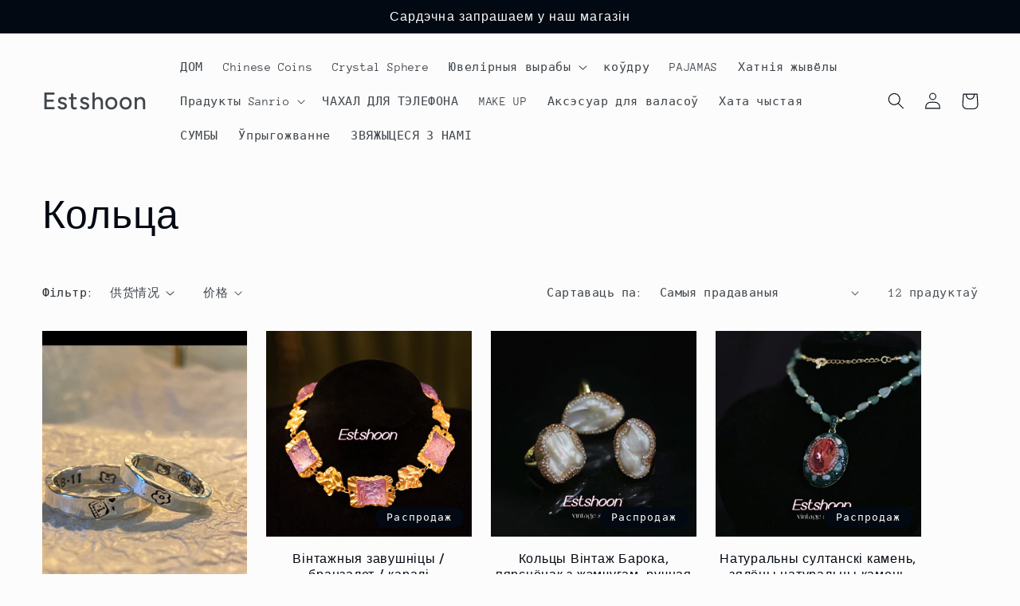

--- FILE ---
content_type: text/html; charset=utf-8
request_url: https://www.estshoon.com/be/collections/ring
body_size: 29180
content:
<!doctype html>
<html class="no-js" lang="be">
  <head>
    <meta charset="utf-8">
    <meta http-equiv="X-UA-Compatible" content="IE=edge">
    <meta name="viewport" content="width=device-width,initial-scale=1">
    <meta name="theme-color" content="">
    <link rel="canonical" href="https://www.estshoon.com/be/collections/ring">
    <link rel="preconnect" href="https://cdn.shopify.com" crossorigin><link rel="preconnect" href="https://fonts.shopifycdn.com" crossorigin><title>
      Кольца
 &ndash; Estshoon</title>

    

    

<meta property="og:site_name" content="Estshoon">
<meta property="og:url" content="https://www.estshoon.com/be/collections/ring">
<meta property="og:title" content="Кольца">
<meta property="og:type" content="website">
<meta property="og:description" content="Estshoon"><meta property="og:image" content="http://www.estshoon.com/cdn/shop/collections/1.jpg?v=1704788581">
  <meta property="og:image:secure_url" content="https://www.estshoon.com/cdn/shop/collections/1.jpg?v=1704788581">
  <meta property="og:image:width" content="790">
  <meta property="og:image:height" content="790"><meta name="twitter:card" content="summary_large_image">
<meta name="twitter:title" content="Кольца">
<meta name="twitter:description" content="Estshoon">


    <script src="//www.estshoon.com/cdn/shop/t/5/assets/constants.js?v=95358004781563950421681027023" defer="defer"></script>
    <script src="//www.estshoon.com/cdn/shop/t/5/assets/pubsub.js?v=2921868252632587581681027023" defer="defer"></script>
    <script src="//www.estshoon.com/cdn/shop/t/5/assets/global.js?v=127210358271191040921681027023" defer="defer"></script>
    <script>window.performance && window.performance.mark && window.performance.mark('shopify.content_for_header.start');</script><meta id="shopify-digital-wallet" name="shopify-digital-wallet" content="/61619765426/digital_wallets/dialog">
<meta name="shopify-checkout-api-token" content="68c0f0103b1566f84b4a6b8618b81b16">
<meta id="in-context-paypal-metadata" data-shop-id="61619765426" data-venmo-supported="false" data-environment="production" data-locale="en_US" data-paypal-v4="true" data-currency="USD">
<link rel="alternate" type="application/atom+xml" title="Feed" href="/be/collections/ring.atom" />
<link rel="alternate" hreflang="x-default" href="https://www.estshoon.com/collections/ring">
<link rel="alternate" hreflang="ru" href="https://www.estshoon.com/ru/collections/ring">
<link rel="alternate" hreflang="be" href="https://www.estshoon.com/be/collections/ring">
<link rel="alternate" hreflang="de" href="https://www.estshoon.com/de/collections/ring">
<link rel="alternate" type="application/json+oembed" href="https://www.estshoon.com/be/collections/ring.oembed">
<script async="async" src="/checkouts/internal/preloads.js?locale=be-US"></script>
<script id="shopify-features" type="application/json">{"accessToken":"68c0f0103b1566f84b4a6b8618b81b16","betas":["rich-media-storefront-analytics"],"domain":"www.estshoon.com","predictiveSearch":true,"shopId":61619765426,"locale":"en"}</script>
<script>var Shopify = Shopify || {};
Shopify.shop = "estshoon.myshopify.com";
Shopify.locale = "be";
Shopify.currency = {"active":"USD","rate":"1.0"};
Shopify.country = "US";
Shopify.theme = {"name":"Taste","id":132447371442,"schema_name":"Taste","schema_version":"9.0.0","theme_store_id":1434,"role":"main"};
Shopify.theme.handle = "null";
Shopify.theme.style = {"id":null,"handle":null};
Shopify.cdnHost = "www.estshoon.com/cdn";
Shopify.routes = Shopify.routes || {};
Shopify.routes.root = "/be/";</script>
<script type="module">!function(o){(o.Shopify=o.Shopify||{}).modules=!0}(window);</script>
<script>!function(o){function n(){var o=[];function n(){o.push(Array.prototype.slice.apply(arguments))}return n.q=o,n}var t=o.Shopify=o.Shopify||{};t.loadFeatures=n(),t.autoloadFeatures=n()}(window);</script>
<script id="shop-js-analytics" type="application/json">{"pageType":"collection"}</script>
<script defer="defer" async type="module" src="//www.estshoon.com/cdn/shopifycloud/shop-js/modules/v2/client.init-shop-cart-sync_CGREiBkR.en.esm.js"></script>
<script defer="defer" async type="module" src="//www.estshoon.com/cdn/shopifycloud/shop-js/modules/v2/chunk.common_Bt2Up4BP.esm.js"></script>
<script type="module">
  await import("//www.estshoon.com/cdn/shopifycloud/shop-js/modules/v2/client.init-shop-cart-sync_CGREiBkR.en.esm.js");
await import("//www.estshoon.com/cdn/shopifycloud/shop-js/modules/v2/chunk.common_Bt2Up4BP.esm.js");

  window.Shopify.SignInWithShop?.initShopCartSync?.({"fedCMEnabled":true,"windoidEnabled":true});

</script>
<script id="__st">var __st={"a":61619765426,"offset":-28800,"reqid":"a4824278-2be1-4ca1-9c8a-94c5567beb76-1762779917","pageurl":"www.estshoon.com\/be\/collections\/ring","u":"5ceba5f6e445","p":"collection","rtyp":"collection","rid":302000767154};</script>
<script>window.ShopifyPaypalV4VisibilityTracking = true;</script>
<script id="captcha-bootstrap">!function(){'use strict';const t='contact',e='account',n='new_comment',o=[[t,t],['blogs',n],['comments',n],[t,'customer']],c=[[e,'customer_login'],[e,'guest_login'],[e,'recover_customer_password'],[e,'create_customer']],r=t=>t.map((([t,e])=>`form[action*='/${t}']:not([data-nocaptcha='true']) input[name='form_type'][value='${e}']`)).join(','),a=t=>()=>t?[...document.querySelectorAll(t)].map((t=>t.form)):[];function s(){const t=[...o],e=r(t);return a(e)}const i='password',u='form_key',d=['recaptcha-v3-token','g-recaptcha-response','h-captcha-response',i],f=()=>{try{return window.sessionStorage}catch{return}},m='__shopify_v',_=t=>t.elements[u];function p(t,e,n=!1){try{const o=window.sessionStorage,c=JSON.parse(o.getItem(e)),{data:r}=function(t){const{data:e,action:n}=t;return t[m]||n?{data:e,action:n}:{data:t,action:n}}(c);for(const[e,n]of Object.entries(r))t.elements[e]&&(t.elements[e].value=n);n&&o.removeItem(e)}catch(o){console.error('form repopulation failed',{error:o})}}const l='form_type',E='cptcha';function T(t){t.dataset[E]=!0}const w=window,h=w.document,L='Shopify',v='ce_forms',y='captcha';let A=!1;((t,e)=>{const n=(g='f06e6c50-85a8-45c8-87d0-21a2b65856fe',I='https://cdn.shopify.com/shopifycloud/storefront-forms-hcaptcha/ce_storefront_forms_captcha_hcaptcha.v1.5.2.iife.js',D={infoText:'Protected by hCaptcha',privacyText:'Privacy',termsText:'Terms'},(t,e,n)=>{const o=w[L][v],c=o.bindForm;if(c)return c(t,g,e,D).then(n);var r;o.q.push([[t,g,e,D],n]),r=I,A||(h.body.append(Object.assign(h.createElement('script'),{id:'captcha-provider',async:!0,src:r})),A=!0)});var g,I,D;w[L]=w[L]||{},w[L][v]=w[L][v]||{},w[L][v].q=[],w[L][y]=w[L][y]||{},w[L][y].protect=function(t,e){n(t,void 0,e),T(t)},Object.freeze(w[L][y]),function(t,e,n,w,h,L){const[v,y,A,g]=function(t,e,n){const i=e?o:[],u=t?c:[],d=[...i,...u],f=r(d),m=r(i),_=r(d.filter((([t,e])=>n.includes(e))));return[a(f),a(m),a(_),s()]}(w,h,L),I=t=>{const e=t.target;return e instanceof HTMLFormElement?e:e&&e.form},D=t=>v().includes(t);t.addEventListener('submit',(t=>{const e=I(t);if(!e)return;const n=D(e)&&!e.dataset.hcaptchaBound&&!e.dataset.recaptchaBound,o=_(e),c=g().includes(e)&&(!o||!o.value);(n||c)&&t.preventDefault(),c&&!n&&(function(t){try{if(!f())return;!function(t){const e=f();if(!e)return;const n=_(t);if(!n)return;const o=n.value;o&&e.removeItem(o)}(t);const e=Array.from(Array(32),(()=>Math.random().toString(36)[2])).join('');!function(t,e){_(t)||t.append(Object.assign(document.createElement('input'),{type:'hidden',name:u})),t.elements[u].value=e}(t,e),function(t,e){const n=f();if(!n)return;const o=[...t.querySelectorAll(`input[type='${i}']`)].map((({name:t})=>t)),c=[...d,...o],r={};for(const[a,s]of new FormData(t).entries())c.includes(a)||(r[a]=s);n.setItem(e,JSON.stringify({[m]:1,action:t.action,data:r}))}(t,e)}catch(e){console.error('failed to persist form',e)}}(e),e.submit())}));const S=(t,e)=>{t&&!t.dataset[E]&&(n(t,e.some((e=>e===t))),T(t))};for(const o of['focusin','change'])t.addEventListener(o,(t=>{const e=I(t);D(e)&&S(e,y())}));const B=e.get('form_key'),M=e.get(l),P=B&&M;t.addEventListener('DOMContentLoaded',(()=>{const t=y();if(P)for(const e of t)e.elements[l].value===M&&p(e,B);[...new Set([...A(),...v().filter((t=>'true'===t.dataset.shopifyCaptcha))])].forEach((e=>S(e,t)))}))}(h,new URLSearchParams(w.location.search),n,t,e,['guest_login'])})(!0,!0)}();</script>
<script integrity="sha256-52AcMU7V7pcBOXWImdc/TAGTFKeNjmkeM1Pvks/DTgc=" data-source-attribution="shopify.loadfeatures" defer="defer" src="//www.estshoon.com/cdn/shopifycloud/storefront/assets/storefront/load_feature-81c60534.js" crossorigin="anonymous"></script>
<script data-source-attribution="shopify.dynamic_checkout.dynamic.init">var Shopify=Shopify||{};Shopify.PaymentButton=Shopify.PaymentButton||{isStorefrontPortableWallets:!0,init:function(){window.Shopify.PaymentButton.init=function(){};var t=document.createElement("script");t.src="https://www.estshoon.com/cdn/shopifycloud/portable-wallets/latest/portable-wallets.en.js",t.type="module",document.head.appendChild(t)}};
</script>
<script data-source-attribution="shopify.dynamic_checkout.buyer_consent">
  function portableWalletsHideBuyerConsent(e){var t=document.getElementById("shopify-buyer-consent"),n=document.getElementById("shopify-subscription-policy-button");t&&n&&(t.classList.add("hidden"),t.setAttribute("aria-hidden","true"),n.removeEventListener("click",e))}function portableWalletsShowBuyerConsent(e){var t=document.getElementById("shopify-buyer-consent"),n=document.getElementById("shopify-subscription-policy-button");t&&n&&(t.classList.remove("hidden"),t.removeAttribute("aria-hidden"),n.addEventListener("click",e))}window.Shopify?.PaymentButton&&(window.Shopify.PaymentButton.hideBuyerConsent=portableWalletsHideBuyerConsent,window.Shopify.PaymentButton.showBuyerConsent=portableWalletsShowBuyerConsent);
</script>
<script data-source-attribution="shopify.dynamic_checkout.cart.bootstrap">document.addEventListener("DOMContentLoaded",(function(){function t(){return document.querySelector("shopify-accelerated-checkout-cart, shopify-accelerated-checkout")}if(t())Shopify.PaymentButton.init();else{new MutationObserver((function(e,n){t()&&(Shopify.PaymentButton.init(),n.disconnect())})).observe(document.body,{childList:!0,subtree:!0})}}));
</script>
<link id="shopify-accelerated-checkout-styles" rel="stylesheet" media="screen" href="https://www.estshoon.com/cdn/shopifycloud/portable-wallets/latest/accelerated-checkout-backwards-compat.css" crossorigin="anonymous">
<style id="shopify-accelerated-checkout-cart">
        #shopify-buyer-consent {
  margin-top: 1em;
  display: inline-block;
  width: 100%;
}

#shopify-buyer-consent.hidden {
  display: none;
}

#shopify-subscription-policy-button {
  background: none;
  border: none;
  padding: 0;
  text-decoration: underline;
  font-size: inherit;
  cursor: pointer;
}

#shopify-subscription-policy-button::before {
  box-shadow: none;
}

      </style>
<script id="sections-script" data-sections="header" defer="defer" src="//www.estshoon.com/cdn/shop/t/5/compiled_assets/scripts.js?77"></script>
<script>window.performance && window.performance.mark && window.performance.mark('shopify.content_for_header.end');</script>


    <style data-shopify>
      @font-face {
  font-family: "Anonymous Pro";
  font-weight: 400;
  font-style: normal;
  font-display: swap;
  src: url("//www.estshoon.com/cdn/fonts/anonymous_pro/anonymouspro_n4.f8892cc1cfa3d797af6172c8eeddce62cf610e33.woff2") format("woff2"),
       url("//www.estshoon.com/cdn/fonts/anonymous_pro/anonymouspro_n4.a707ca3ea5e6b6468ff0c29cf7e105dca1c09be4.woff") format("woff");
}

      @font-face {
  font-family: "Anonymous Pro";
  font-weight: 700;
  font-style: normal;
  font-display: swap;
  src: url("//www.estshoon.com/cdn/fonts/anonymous_pro/anonymouspro_n7.1abf60a1262a5f61d3e7f19599b5bc79deae580f.woff2") format("woff2"),
       url("//www.estshoon.com/cdn/fonts/anonymous_pro/anonymouspro_n7.72f538c813c55fd861df0050c3a89911062226b9.woff") format("woff");
}

      @font-face {
  font-family: "Anonymous Pro";
  font-weight: 400;
  font-style: italic;
  font-display: swap;
  src: url("//www.estshoon.com/cdn/fonts/anonymous_pro/anonymouspro_i4.e25745b6d033a0b4eea75ad1dd0df2b911abcf1f.woff2") format("woff2"),
       url("//www.estshoon.com/cdn/fonts/anonymous_pro/anonymouspro_i4.280c8776a79ac154f9332217a9852603e17ae391.woff") format("woff");
}

      @font-face {
  font-family: "Anonymous Pro";
  font-weight: 700;
  font-style: italic;
  font-display: swap;
  src: url("//www.estshoon.com/cdn/fonts/anonymous_pro/anonymouspro_i7.ee4faea594767398c1a7c2d939c79e197bcdaf0b.woff2") format("woff2"),
       url("//www.estshoon.com/cdn/fonts/anonymous_pro/anonymouspro_i7.d1ad252be5feb58dd0c7443a002463a98964f452.woff") format("woff");
}

      @font-face {
  font-family: Figtree;
  font-weight: 500;
  font-style: normal;
  font-display: swap;
  src: url("//www.estshoon.com/cdn/fonts/figtree/figtree_n5.3b6b7df38aa5986536945796e1f947445832047c.woff2") format("woff2"),
       url("//www.estshoon.com/cdn/fonts/figtree/figtree_n5.f26bf6dcae278b0ed902605f6605fa3338e81dab.woff") format("woff");
}


      :root {
        --font-body-family: "Anonymous Pro", monospace;
        --font-body-style: normal;
        --font-body-weight: 400;
        --font-body-weight-bold: 700;

        --font-heading-family: Figtree, sans-serif;
        --font-heading-style: normal;
        --font-heading-weight: 500;

        --font-body-scale: 1.05;
        --font-heading-scale: 1.1904761904761905;

        --color-base-text: 2, 9, 18;
        --color-shadow: 2, 9, 18;
        --color-base-background-1: 252, 252, 252;
        --color-base-background-2: 228, 246, 255;
        --color-base-solid-button-labels: 252, 252, 252;
        --color-base-outline-button-labels: 2, 9, 18;
        --color-base-accent-1: 2, 9, 18;
        --color-base-accent-2: 2, 9, 18;
        --payment-terms-background-color: #fcfcfc;

        --gradient-base-background-1: #fcfcfc;
        --gradient-base-background-2: #e4f6ff;
        --gradient-base-accent-1: #020912;
        --gradient-base-accent-2: #020912;

        --media-padding: px;
        --media-border-opacity: 1.0;
        --media-border-width: 2px;
        --media-radius: 0px;
        --media-shadow-opacity: 0.0;
        --media-shadow-horizontal-offset: 0px;
        --media-shadow-vertical-offset: 0px;
        --media-shadow-blur-radius: 0px;
        --media-shadow-visible: 0;

        --page-width: 140rem;
        --page-width-margin: 0rem;

        --product-card-image-padding: 0.0rem;
        --product-card-corner-radius: 0.0rem;
        --product-card-text-alignment: center;
        --product-card-border-width: 0.0rem;
        --product-card-border-opacity: 0.1;
        --product-card-shadow-opacity: 0.1;
        --product-card-shadow-visible: 1;
        --product-card-shadow-horizontal-offset: 0.0rem;
        --product-card-shadow-vertical-offset: 0.0rem;
        --product-card-shadow-blur-radius: 0.0rem;

        --collection-card-image-padding: 0.0rem;
        --collection-card-corner-radius: 0.0rem;
        --collection-card-text-alignment: center;
        --collection-card-border-width: 0.0rem;
        --collection-card-border-opacity: 0.1;
        --collection-card-shadow-opacity: 0.1;
        --collection-card-shadow-visible: 1;
        --collection-card-shadow-horizontal-offset: 0.0rem;
        --collection-card-shadow-vertical-offset: 0.0rem;
        --collection-card-shadow-blur-radius: 0.0rem;

        --blog-card-image-padding: 0.0rem;
        --blog-card-corner-radius: 0.0rem;
        --blog-card-text-alignment: center;
        --blog-card-border-width: 0.0rem;
        --blog-card-border-opacity: 0.1;
        --blog-card-shadow-opacity: 0.1;
        --blog-card-shadow-visible: 1;
        --blog-card-shadow-horizontal-offset: 0.0rem;
        --blog-card-shadow-vertical-offset: 0.0rem;
        --blog-card-shadow-blur-radius: 0.0rem;

        --badge-corner-radius: 4.0rem;

        --popup-border-width: 2px;
        --popup-border-opacity: 1.0;
        --popup-corner-radius: 0px;
        --popup-shadow-opacity: 0.0;
        --popup-shadow-horizontal-offset: 0px;
        --popup-shadow-vertical-offset: 0px;
        --popup-shadow-blur-radius: 0px;

        --drawer-border-width: 2px;
        --drawer-border-opacity: 1.0;
        --drawer-shadow-opacity: 0.0;
        --drawer-shadow-horizontal-offset: 0px;
        --drawer-shadow-vertical-offset: 0px;
        --drawer-shadow-blur-radius: 0px;

        --spacing-sections-desktop: 20px;
        --spacing-sections-mobile: 20px;

        --grid-desktop-vertical-spacing: 24px;
        --grid-desktop-horizontal-spacing: 24px;
        --grid-mobile-vertical-spacing: 12px;
        --grid-mobile-horizontal-spacing: 12px;

        --text-boxes-border-opacity: 1.0;
        --text-boxes-border-width: 2px;
        --text-boxes-radius: 0px;
        --text-boxes-shadow-opacity: 0.0;
        --text-boxes-shadow-visible: 0;
        --text-boxes-shadow-horizontal-offset: 0px;
        --text-boxes-shadow-vertical-offset: 0px;
        --text-boxes-shadow-blur-radius: 0px;

        --buttons-radius: 0px;
        --buttons-radius-outset: 0px;
        --buttons-border-width: 1px;
        --buttons-border-opacity: 1.0;
        --buttons-shadow-opacity: 0.0;
        --buttons-shadow-visible: 0;
        --buttons-shadow-horizontal-offset: 0px;
        --buttons-shadow-vertical-offset: 0px;
        --buttons-shadow-blur-radius: 0px;
        --buttons-border-offset: 0px;

        --inputs-radius: 0px;
        --inputs-border-width: 1px;
        --inputs-border-opacity: 0.55;
        --inputs-shadow-opacity: 0.0;
        --inputs-shadow-horizontal-offset: 0px;
        --inputs-margin-offset: 0px;
        --inputs-shadow-vertical-offset: 0px;
        --inputs-shadow-blur-radius: 0px;
        --inputs-radius-outset: 0px;

        --variant-pills-radius: 40px;
        --variant-pills-border-width: 1px;
        --variant-pills-border-opacity: 0.55;
        --variant-pills-shadow-opacity: 0.0;
        --variant-pills-shadow-horizontal-offset: 0px;
        --variant-pills-shadow-vertical-offset: 0px;
        --variant-pills-shadow-blur-radius: 0px;
      }

      *,
      *::before,
      *::after {
        box-sizing: inherit;
      }

      html {
        box-sizing: border-box;
        font-size: calc(var(--font-body-scale) * 62.5%);
        height: 100%;
      }

      body {
        display: grid;
        grid-template-rows: auto auto 1fr auto;
        grid-template-columns: 100%;
        min-height: 100%;
        margin: 0;
        font-size: 1.5rem;
        letter-spacing: 0.06rem;
        line-height: calc(1 + 0.8 / var(--font-body-scale));
        font-family: var(--font-body-family);
        font-style: var(--font-body-style);
        font-weight: var(--font-body-weight);
      }

      @media screen and (min-width: 750px) {
        body {
          font-size: 1.6rem;
        }
      }
    </style>

    <link href="//www.estshoon.com/cdn/shop/t/5/assets/base.css?v=140624990073879848751681027022" rel="stylesheet" type="text/css" media="all" />
<link rel="preload" as="font" href="//www.estshoon.com/cdn/fonts/anonymous_pro/anonymouspro_n4.f8892cc1cfa3d797af6172c8eeddce62cf610e33.woff2" type="font/woff2" crossorigin><link rel="preload" as="font" href="//www.estshoon.com/cdn/fonts/figtree/figtree_n5.3b6b7df38aa5986536945796e1f947445832047c.woff2" type="font/woff2" crossorigin><link rel="stylesheet" href="//www.estshoon.com/cdn/shop/t/5/assets/component-predictive-search.css?v=85913294783299393391681027023" media="print" onload="this.media='all'"><script>document.documentElement.className = document.documentElement.className.replace('no-js', 'js');
    if (Shopify.designMode) {
      document.documentElement.classList.add('shopify-design-mode');
    }
    </script>
  <link href="https://monorail-edge.shopifysvc.com" rel="dns-prefetch">
<script>(function(){if ("sendBeacon" in navigator && "performance" in window) {try {var session_token_from_headers = performance.getEntriesByType('navigation')[0].serverTiming.find(x => x.name == '_s').description;} catch {var session_token_from_headers = undefined;}var session_cookie_matches = document.cookie.match(/_shopify_s=([^;]*)/);var session_token_from_cookie = session_cookie_matches && session_cookie_matches.length === 2 ? session_cookie_matches[1] : "";var session_token = session_token_from_headers || session_token_from_cookie || "";function handle_abandonment_event(e) {var entries = performance.getEntries().filter(function(entry) {return /monorail-edge.shopifysvc.com/.test(entry.name);});if (!window.abandonment_tracked && entries.length === 0) {window.abandonment_tracked = true;var currentMs = Date.now();var navigation_start = performance.timing.navigationStart;var payload = {shop_id: 61619765426,url: window.location.href,navigation_start,duration: currentMs - navigation_start,session_token,page_type: "collection"};window.navigator.sendBeacon("https://monorail-edge.shopifysvc.com/v1/produce", JSON.stringify({schema_id: "online_store_buyer_site_abandonment/1.1",payload: payload,metadata: {event_created_at_ms: currentMs,event_sent_at_ms: currentMs}}));}}window.addEventListener('pagehide', handle_abandonment_event);}}());</script>
<script id="web-pixels-manager-setup">(function e(e,d,r,n,o){if(void 0===o&&(o={}),!Boolean(null===(a=null===(i=window.Shopify)||void 0===i?void 0:i.analytics)||void 0===a?void 0:a.replayQueue)){var i,a;window.Shopify=window.Shopify||{};var t=window.Shopify;t.analytics=t.analytics||{};var s=t.analytics;s.replayQueue=[],s.publish=function(e,d,r){return s.replayQueue.push([e,d,r]),!0};try{self.performance.mark("wpm:start")}catch(e){}var l=function(){var e={modern:/Edge?\/(1{2}[4-9]|1[2-9]\d|[2-9]\d{2}|\d{4,})\.\d+(\.\d+|)|Firefox\/(1{2}[4-9]|1[2-9]\d|[2-9]\d{2}|\d{4,})\.\d+(\.\d+|)|Chrom(ium|e)\/(9{2}|\d{3,})\.\d+(\.\d+|)|(Maci|X1{2}).+ Version\/(15\.\d+|(1[6-9]|[2-9]\d|\d{3,})\.\d+)([,.]\d+|)( \(\w+\)|)( Mobile\/\w+|) Safari\/|Chrome.+OPR\/(9{2}|\d{3,})\.\d+\.\d+|(CPU[ +]OS|iPhone[ +]OS|CPU[ +]iPhone|CPU IPhone OS|CPU iPad OS)[ +]+(15[._]\d+|(1[6-9]|[2-9]\d|\d{3,})[._]\d+)([._]\d+|)|Android:?[ /-](13[3-9]|1[4-9]\d|[2-9]\d{2}|\d{4,})(\.\d+|)(\.\d+|)|Android.+Firefox\/(13[5-9]|1[4-9]\d|[2-9]\d{2}|\d{4,})\.\d+(\.\d+|)|Android.+Chrom(ium|e)\/(13[3-9]|1[4-9]\d|[2-9]\d{2}|\d{4,})\.\d+(\.\d+|)|SamsungBrowser\/([2-9]\d|\d{3,})\.\d+/,legacy:/Edge?\/(1[6-9]|[2-9]\d|\d{3,})\.\d+(\.\d+|)|Firefox\/(5[4-9]|[6-9]\d|\d{3,})\.\d+(\.\d+|)|Chrom(ium|e)\/(5[1-9]|[6-9]\d|\d{3,})\.\d+(\.\d+|)([\d.]+$|.*Safari\/(?![\d.]+ Edge\/[\d.]+$))|(Maci|X1{2}).+ Version\/(10\.\d+|(1[1-9]|[2-9]\d|\d{3,})\.\d+)([,.]\d+|)( \(\w+\)|)( Mobile\/\w+|) Safari\/|Chrome.+OPR\/(3[89]|[4-9]\d|\d{3,})\.\d+\.\d+|(CPU[ +]OS|iPhone[ +]OS|CPU[ +]iPhone|CPU IPhone OS|CPU iPad OS)[ +]+(10[._]\d+|(1[1-9]|[2-9]\d|\d{3,})[._]\d+)([._]\d+|)|Android:?[ /-](13[3-9]|1[4-9]\d|[2-9]\d{2}|\d{4,})(\.\d+|)(\.\d+|)|Mobile Safari.+OPR\/([89]\d|\d{3,})\.\d+\.\d+|Android.+Firefox\/(13[5-9]|1[4-9]\d|[2-9]\d{2}|\d{4,})\.\d+(\.\d+|)|Android.+Chrom(ium|e)\/(13[3-9]|1[4-9]\d|[2-9]\d{2}|\d{4,})\.\d+(\.\d+|)|Android.+(UC? ?Browser|UCWEB|U3)[ /]?(15\.([5-9]|\d{2,})|(1[6-9]|[2-9]\d|\d{3,})\.\d+)\.\d+|SamsungBrowser\/(5\.\d+|([6-9]|\d{2,})\.\d+)|Android.+MQ{2}Browser\/(14(\.(9|\d{2,})|)|(1[5-9]|[2-9]\d|\d{3,})(\.\d+|))(\.\d+|)|K[Aa][Ii]OS\/(3\.\d+|([4-9]|\d{2,})\.\d+)(\.\d+|)/},d=e.modern,r=e.legacy,n=navigator.userAgent;return n.match(d)?"modern":n.match(r)?"legacy":"unknown"}(),u="modern"===l?"modern":"legacy",c=(null!=n?n:{modern:"",legacy:""})[u],f=function(e){return[e.baseUrl,"/wpm","/b",e.hashVersion,"modern"===e.buildTarget?"m":"l",".js"].join("")}({baseUrl:d,hashVersion:r,buildTarget:u}),m=function(e){var d=e.version,r=e.bundleTarget,n=e.surface,o=e.pageUrl,i=e.monorailEndpoint;return{emit:function(e){var a=e.status,t=e.errorMsg,s=(new Date).getTime(),l=JSON.stringify({metadata:{event_sent_at_ms:s},events:[{schema_id:"web_pixels_manager_load/3.1",payload:{version:d,bundle_target:r,page_url:o,status:a,surface:n,error_msg:t},metadata:{event_created_at_ms:s}}]});if(!i)return console&&console.warn&&console.warn("[Web Pixels Manager] No Monorail endpoint provided, skipping logging."),!1;try{return self.navigator.sendBeacon.bind(self.navigator)(i,l)}catch(e){}var u=new XMLHttpRequest;try{return u.open("POST",i,!0),u.setRequestHeader("Content-Type","text/plain"),u.send(l),!0}catch(e){return console&&console.warn&&console.warn("[Web Pixels Manager] Got an unhandled error while logging to Monorail."),!1}}}}({version:r,bundleTarget:l,surface:e.surface,pageUrl:self.location.href,monorailEndpoint:e.monorailEndpoint});try{o.browserTarget=l,function(e){var d=e.src,r=e.async,n=void 0===r||r,o=e.onload,i=e.onerror,a=e.sri,t=e.scriptDataAttributes,s=void 0===t?{}:t,l=document.createElement("script"),u=document.querySelector("head"),c=document.querySelector("body");if(l.async=n,l.src=d,a&&(l.integrity=a,l.crossOrigin="anonymous"),s)for(var f in s)if(Object.prototype.hasOwnProperty.call(s,f))try{l.dataset[f]=s[f]}catch(e){}if(o&&l.addEventListener("load",o),i&&l.addEventListener("error",i),u)u.appendChild(l);else{if(!c)throw new Error("Did not find a head or body element to append the script");c.appendChild(l)}}({src:f,async:!0,onload:function(){if(!function(){var e,d;return Boolean(null===(d=null===(e=window.Shopify)||void 0===e?void 0:e.analytics)||void 0===d?void 0:d.initialized)}()){var d=window.webPixelsManager.init(e)||void 0;if(d){var r=window.Shopify.analytics;r.replayQueue.forEach((function(e){var r=e[0],n=e[1],o=e[2];d.publishCustomEvent(r,n,o)})),r.replayQueue=[],r.publish=d.publishCustomEvent,r.visitor=d.visitor,r.initialized=!0}}},onerror:function(){return m.emit({status:"failed",errorMsg:"".concat(f," has failed to load")})},sri:function(e){var d=/^sha384-[A-Za-z0-9+/=]+$/;return"string"==typeof e&&d.test(e)}(c)?c:"",scriptDataAttributes:o}),m.emit({status:"loading"})}catch(e){m.emit({status:"failed",errorMsg:(null==e?void 0:e.message)||"Unknown error"})}}})({shopId: 61619765426,storefrontBaseUrl: "https://www.estshoon.com",extensionsBaseUrl: "https://extensions.shopifycdn.com/cdn/shopifycloud/web-pixels-manager",monorailEndpoint: "https://monorail-edge.shopifysvc.com/unstable/produce_batch",surface: "storefront-renderer",enabledBetaFlags: ["2dca8a86"],webPixelsConfigList: [{"id":"shopify-app-pixel","configuration":"{}","eventPayloadVersion":"v1","runtimeContext":"STRICT","scriptVersion":"0450","apiClientId":"shopify-pixel","type":"APP","privacyPurposes":["ANALYTICS","MARKETING"]},{"id":"shopify-custom-pixel","eventPayloadVersion":"v1","runtimeContext":"LAX","scriptVersion":"0450","apiClientId":"shopify-pixel","type":"CUSTOM","privacyPurposes":["ANALYTICS","MARKETING"]}],isMerchantRequest: false,initData: {"shop":{"name":"Estshoon","paymentSettings":{"currencyCode":"USD"},"myshopifyDomain":"estshoon.myshopify.com","countryCode":"CN","storefrontUrl":"https:\/\/www.estshoon.com\/be"},"customer":null,"cart":null,"checkout":null,"productVariants":[],"purchasingCompany":null},},"https://www.estshoon.com/cdn","ae1676cfwd2530674p4253c800m34e853cb",{"modern":"","legacy":""},{"shopId":"61619765426","storefrontBaseUrl":"https:\/\/www.estshoon.com","extensionBaseUrl":"https:\/\/extensions.shopifycdn.com\/cdn\/shopifycloud\/web-pixels-manager","surface":"storefront-renderer","enabledBetaFlags":"[\"2dca8a86\"]","isMerchantRequest":"false","hashVersion":"ae1676cfwd2530674p4253c800m34e853cb","publish":"custom","events":"[[\"page_viewed\",{}],[\"collection_viewed\",{\"collection\":{\"id\":\"302000767154\",\"title\":\"Кольца\",\"productVariants\":[{\"price\":{\"amount\":99.9,\"currencyCode\":\"USD\"},\"product\":{\"title\":\"Наладзіць кольцы\",\"vendor\":\"Estshoon\",\"id\":\"7908273488050\",\"untranslatedTitle\":\"Наладзіць кольцы\",\"url\":\"\/be\/products\/customize-rings\",\"type\":\"\"},\"id\":\"43594861543602\",\"image\":{\"src\":\"\/\/www.estshoon.com\/cdn\/shop\/files\/IMG_5465.jpg?v=1705242854\"},\"sku\":\"\",\"title\":\"Default Title\",\"untranslatedTitle\":\"Default Title\"},{\"price\":{\"amount\":29.9,\"currencyCode\":\"USD\"},\"product\":{\"title\":\"Вінтажныя завушніцы \/ бранзалет \/ каралі\",\"vendor\":\"Estshoon\",\"id\":\"7906669592754\",\"untranslatedTitle\":\"Вінтажныя завушніцы \/ бранзалет \/ каралі\",\"url\":\"\/be\/products\/vintage-earrings-bracelet-necklace-set\",\"type\":\"\"},\"id\":\"43588203151538\",\"image\":{\"src\":\"\/\/www.estshoon.com\/cdn\/shop\/files\/IMG_5362.jpg?v=1705088081\"},\"sku\":\"\",\"title\":\"Завушніцы\",\"untranslatedTitle\":\"Earrings\"},{\"price\":{\"amount\":29.9,\"currencyCode\":\"USD\"},\"product\":{\"title\":\"Кольцы Вінтаж Барока, пярсцёнак з жэмчугам, ручная праца\",\"vendor\":\"Estshoon\",\"id\":\"7906617688242\",\"untranslatedTitle\":\"Кольцы Вінтаж Барока, пярсцёнак з жэмчугам, ручная праца\",\"url\":\"\/be\/products\/rings-vintage-baroque-pearl-ring-handmade\",\"type\":\"\"},\"id\":\"43588083581106\",\"image\":{\"src\":\"\/\/www.estshoon.com\/cdn\/shop\/files\/IMG_5305.jpg?v=1705084277\"},\"sku\":\"\",\"title\":\"Белы\",\"untranslatedTitle\":\"White\"},{\"price\":{\"amount\":19.9,\"currencyCode\":\"USD\"},\"product\":{\"title\":\"Натуральны султанскі камень, зялёны натуральны камень Dongling, камплект караляў, латуневае пазалочанае высокага колеру\",\"vendor\":\"Estshoon\",\"id\":\"7906587410610\",\"untranslatedTitle\":\"Натуральны султанскі камень, зялёны натуральны камень Dongling, камплект караляў, латуневае пазалочанае высокага колеру\",\"url\":\"\/be\/products\/natural-sultan-stone-green-dongling-natural-stone-necklace-set-brass-gold-plated-high-color\",\"type\":\"\"},\"id\":\"43588010541234\",\"image\":{\"src\":\"\/\/www.estshoon.com\/cdn\/shop\/files\/IMG_5275.jpg?v=1705082485\"},\"sku\":\"\",\"title\":\"Кольца\",\"untranslatedTitle\":\"Ring\"},{\"price\":{\"amount\":49.9,\"currencyCode\":\"USD\"},\"product\":{\"title\":\"Камплект бранзалет\/каралі\/завушніцы\/пярсцёнак\",\"vendor\":\"Estshoon\",\"id\":\"7906524299442\",\"untranslatedTitle\":\"Камплект бранзалет\/каралі\/завушніцы\/пярсцёнак\",\"url\":\"\/be\/products\/bracelet-necklace-earrings-ring-set\",\"type\":\"\"},\"id\":\"43587876946098\",\"image\":{\"src\":\"\/\/www.estshoon.com\/cdn\/shop\/files\/IMG_5248.jpg?v=1705078658\"},\"sku\":\"\",\"title\":\"Default Title\",\"untranslatedTitle\":\"Default Title\"},{\"price\":{\"amount\":19.9,\"currencyCode\":\"USD\"},\"product\":{\"title\":\"Натуральныя глыбакаводныя белыя пацеркі з ракавін, прэснаводны жэмчуг, каралі, пярсцёнкі, завушніцы, бранзалеты, пазалочаныя\",\"vendor\":\"Estshoon\",\"id\":\"7906513387698\",\"untranslatedTitle\":\"Натуральныя глыбакаводныя белыя пацеркі з ракавін, прэснаводны жэмчуг, каралі, пярсцёнкі, завушніцы, бранзалеты, пазалочаныя\",\"url\":\"\/be\/products\/natural-deep-sea-white-shell-beads-freshwater-pearls-necklaces-rings-earrings-bracelets-gold-plated\",\"type\":\"\"},\"id\":\"43587858104498\",\"image\":{\"src\":\"\/\/www.estshoon.com\/cdn\/shop\/files\/IMG_5242.jpg?v=1705077872\"},\"sku\":\"\",\"title\":\"Кольца\",\"untranslatedTitle\":\"Ring\"},{\"price\":{\"amount\":9.9,\"currencyCode\":\"USD\"},\"product\":{\"title\":\"Футляры для ювелірных вырабаў \",\"vendor\":\"Estshoon\",\"id\":\"7906369831090\",\"untranslatedTitle\":\"Футляры для ювелірных вырабаў \",\"url\":\"\/be\/products\/jewelry-cases\",\"type\":\"\"},\"id\":\"43587449880754\",\"image\":{\"src\":\"\/\/www.estshoon.com\/cdn\/shop\/files\/IMG_5229.jpg?v=1705060435\"},\"sku\":\"\",\"title\":\"Футляр для кольцаў (усярэдзіне чорны)\",\"untranslatedTitle\":\"Ring case(black inside)\"},{\"price\":{\"amount\":49.9,\"currencyCode\":\"USD\"},\"product\":{\"title\":\"Пярсцёнак ДЛЯ жаночага рэтра-нішавага дызайну Кольца з нерэгулярным ціскам алею Кольца з адкрыццём з тытанавай сталі з 18-каратным золатам\",\"vendor\":\"Estshoon\",\"id\":\"7904234897586\",\"untranslatedTitle\":\"Пярсцёнак ДЛЯ жаночага рэтра-нішавага дызайну Кольца з нерэгулярным ціскам алею Кольца з адкрыццём з тытанавай сталі з 18-каратным золатам\",\"url\":\"\/be\/products\/ring-for-female-retro-niche-design-irregular-oil-pressure-ring-18k-gold-adjusted-titanium-steel-opening-ring\",\"type\":\"\"},\"id\":\"43580825698482\",\"image\":{\"src\":\"\/\/www.estshoon.com\/cdn\/shop\/files\/D_b1e14de5-1b56-4eea-9beb-41f637956518.jpg?v=1704799968\"},\"sku\":\"\",\"title\":\"Набор з 10 штук (выпадковым чынам)\",\"untranslatedTitle\":\"10 pcs set (randomly)\"},{\"price\":{\"amount\":59.9,\"currencyCode\":\"USD\"},\"product\":{\"title\":\"Кольцы для жанчын Рэгуляваны персанальны пярсцёнак з інкрустацыяй з нержавеючай сталі\",\"vendor\":\"Estshoon\",\"id\":\"7904226082994\",\"untranslatedTitle\":\"Кольцы для жанчын Рэгуляваны персанальны пярсцёнак з інкрустацыяй з нержавеючай сталі\",\"url\":\"\/be\/products\/rings-for-woman-adjustable-personal-ring-inlaid-stainless-steel-ring\",\"type\":\"\"},\"id\":\"43580810068146\",\"image\":{\"src\":\"\/\/www.estshoon.com\/cdn\/shop\/files\/A_466b3b5e-9a73-4a8b-a134-df5d1318003d.jpg?v=1704798266\"},\"sku\":\"\",\"title\":\"1 камплект (10 шт.)\",\"untranslatedTitle\":\"1 set (10 pcs)\"},{\"price\":{\"amount\":19.9,\"currencyCode\":\"USD\"},\"product\":{\"title\":\"Пярсцёнкі для жанчын Рэгуляваныя дыяментавыя камяні з тытанавай сталі і нерэгулярныя адтуліны\",\"vendor\":\"Estshoon\",\"id\":\"7904184074418\",\"untranslatedTitle\":\"Пярсцёнкі для жанчын Рэгуляваныя дыяментавыя камяні з тытанавай сталі і нерэгулярныя адтуліны\",\"url\":\"\/be\/products\/rings-for-woman-adjustable-irregular-diamond-stones-titanium-steel-opening\",\"type\":\"\"},\"id\":\"43580688367794\",\"image\":{\"src\":\"\/\/www.estshoon.com\/cdn\/shop\/files\/A_8e1d143e-eef8-43b8-b536-5a6a77eb96e5.jpg?v=1704792577\"},\"sku\":\"\",\"title\":\"поўны камплект (10 шт.)\",\"untranslatedTitle\":\"full set (10 pcs)\"},{\"price\":{\"amount\":34.9,\"currencyCode\":\"USD\"},\"product\":{\"title\":\"Жаночыя кольцы з рэгуляванымі кветкамі 18k\",\"vendor\":\"Estshoon\",\"id\":\"7904174211250\",\"untranslatedTitle\":\"Жаночыя кольцы з рэгуляванымі кветкамі 18k\",\"url\":\"\/be\/products\/rings-for-woman-adjustable-18k-flower\",\"type\":\"\"},\"id\":\"43580670181554\",\"image\":{\"src\":\"\/\/www.estshoon.com\/cdn\/shop\/files\/B_8adf73c7-c12e-4c99-8a99-09d53fc59244.jpg?v=1704790223\"},\"sku\":\"\",\"title\":\"Набор з 10 штук (выпадковым чынам)\",\"untranslatedTitle\":\"10 pcs set (randomly）\"},{\"price\":{\"amount\":69.9,\"currencyCode\":\"USD\"},\"product\":{\"title\":\"Кольцы жаночыя рэгуляваныя\",\"vendor\":\"Estshoon\",\"id\":\"7904147144882\",\"untranslatedTitle\":\"Кольцы жаночыя рэгуляваныя\",\"url\":\"\/be\/products\/rings-for-woman-adjustable\",\"type\":\"\"},\"id\":\"43580566864050\",\"image\":{\"src\":\"\/\/www.estshoon.com\/cdn\/shop\/files\/7_5c97e685-0d4d-4a76-ba7d-b7ea3691eac8.jpg?v=1704784871\"},\"sku\":\"\",\"title\":\"Набор з 12 шт\",\"untranslatedTitle\":\"12 pcs set\"}]}}]]"});</script><script>
  window.ShopifyAnalytics = window.ShopifyAnalytics || {};
  window.ShopifyAnalytics.meta = window.ShopifyAnalytics.meta || {};
  window.ShopifyAnalytics.meta.currency = 'USD';
  var meta = {"products":[{"id":7908273488050,"gid":"gid:\/\/shopify\/Product\/7908273488050","vendor":"Estshoon","type":"","variants":[{"id":43594861543602,"price":9990,"name":"Наладзіць кольцы","public_title":null,"sku":""}],"remote":false},{"id":7906669592754,"gid":"gid:\/\/shopify\/Product\/7906669592754","vendor":"Estshoon","type":"","variants":[{"id":43588203151538,"price":2990,"name":"Вінтажныя завушніцы \/ бранзалет \/ каралі - Завушніцы","public_title":"Завушніцы","sku":""},{"id":43588203184306,"price":3990,"name":"Вінтажныя завушніцы \/ бранзалет \/ каралі - Бранзалет","public_title":"Бранзалет","sku":""},{"id":43588203217074,"price":4990,"name":"Вінтажныя завушніцы \/ бранзалет \/ каралі - Каралі","public_title":"Каралі","sku":""},{"id":43588203249842,"price":9990,"name":"Вінтажныя завушніцы \/ бранзалет \/ каралі - Камплект з 3 шт","public_title":"Камплект з 3 шт","sku":""}],"remote":false},{"id":7906617688242,"gid":"gid:\/\/shopify\/Product\/7906617688242","vendor":"Estshoon","type":"","variants":[{"id":43588083581106,"price":2990,"name":"Кольцы Вінтаж Барока, пярсцёнак з жэмчугам, ручная праца - Белы","public_title":"Белы","sku":""},{"id":43588083613874,"price":3990,"name":"Кольцы Вінтаж Барока, пярсцёнак з жэмчугам, ручная праца - Фіялетавы","public_title":"Фіялетавы","sku":""},{"id":43588083646642,"price":3990,"name":"Кольцы Вінтаж Барока, пярсцёнак з жэмчугам, ручная праца - фіялетавы-","public_title":"фіялетавы-","sku":""}],"remote":false},{"id":7906587410610,"gid":"gid:\/\/shopify\/Product\/7906587410610","vendor":"Estshoon","type":"","variants":[{"id":43588010541234,"price":1990,"name":"Натуральны султанскі камень, зялёны натуральны камень Dongling, камплект караляў, латуневае пазалочанае высокага колеру - Кольца","public_title":"Кольца","sku":""},{"id":43588010574002,"price":2990,"name":"Натуральны султанскі камень, зялёны натуральны камень Dongling, камплект караляў, латуневае пазалочанае высокага колеру - Завушніцы","public_title":"Завушніцы","sku":""},{"id":43588010606770,"price":3990,"name":"Натуральны султанскі камень, зялёны натуральны камень Dongling, камплект караляў, латуневае пазалочанае высокага колеру - Бранзалет","public_title":"Бранзалет","sku":""},{"id":43588010639538,"price":4990,"name":"Натуральны султанскі камень, зялёны натуральны камень Dongling, камплект караляў, латуневае пазалочанае высокага колеру - Каралі","public_title":"Каралі","sku":""},{"id":43588010672306,"price":7990,"name":"Натуральны султанскі камень, зялёны натуральны камень Dongling, камплект караляў, латуневае пазалочанае высокага колеру - Камплект з 4 шт","public_title":"Камплект з 4 шт","sku":""}],"remote":false},{"id":7906524299442,"gid":"gid:\/\/shopify\/Product\/7906524299442","vendor":"Estshoon","type":"","variants":[{"id":43587876946098,"price":4990,"name":"Камплект бранзалет\/каралі\/завушніцы\/пярсцёнак","public_title":null,"sku":""}],"remote":false},{"id":7906513387698,"gid":"gid:\/\/shopify\/Product\/7906513387698","vendor":"Estshoon","type":"","variants":[{"id":43587858104498,"price":1990,"name":"Натуральныя глыбакаводныя белыя пацеркі з ракавін, прэснаводны жэмчуг, каралі, пярсцёнкі, завушніцы, бранзалеты, пазалочаныя - Кольца","public_title":"Кольца","sku":""},{"id":43587858137266,"price":2990,"name":"Натуральныя глыбакаводныя белыя пацеркі з ракавін, прэснаводны жэмчуг, каралі, пярсцёнкі, завушніцы, бранзалеты, пазалочаныя - Завушніцы","public_title":"Завушніцы","sku":""},{"id":43587858170034,"price":4990,"name":"Натуральныя глыбакаводныя белыя пацеркі з ракавін, прэснаводны жэмчуг, каралі, пярсцёнкі, завушніцы, бранзалеты, пазалочаныя - Бранзалет","public_title":"Бранзалет","sku":""},{"id":43587858202802,"price":5990,"name":"Натуральныя глыбакаводныя белыя пацеркі з ракавін, прэснаводны жэмчуг, каралі, пярсцёнкі, завушніцы, бранзалеты, пазалочаныя - Каралі","public_title":"Каралі","sku":""},{"id":43587858235570,"price":12990,"name":"Натуральныя глыбакаводныя белыя пацеркі з ракавін, прэснаводны жэмчуг, каралі, пярсцёнкі, завушніцы, бранзалеты, пазалочаныя - Камплект з 4 шт","public_title":"Камплект з 4 шт","sku":""}],"remote":false},{"id":7906369831090,"gid":"gid:\/\/shopify\/Product\/7906369831090","vendor":"Estshoon","type":"","variants":[{"id":43587449880754,"price":990,"name":"Футляры для ювелірных вырабаў  - Футляр для кольцаў (усярэдзіне чорны)","public_title":"Футляр для кольцаў (усярэдзіне чорны)","sku":""},{"id":43587461513394,"price":990,"name":"Футляры для ювелірных вырабаў  - Футляр для кольца (белы ўнутры)","public_title":"Футляр для кольца (белы ўнутры)","sku":""},{"id":43587461546162,"price":1990,"name":"Футляры для ювелірных вырабаў  - Чахол для бранзалета (чорны ўнутры)","public_title":"Чахол для бранзалета (чорны ўнутры)","sku":""},{"id":43587461578930,"price":1990,"name":"Футляры для ювелірных вырабаў  - Чахол для бранзалета (белы ўнутры)","public_title":"Чахол для бранзалета (белы ўнутры)","sku":""},{"id":43587461611698,"price":1990,"name":"Футляры для ювелірных вырабаў  - Чахол для караляў (чорны ўнутры)","public_title":"Чахол для караляў (чорны ўнутры)","sku":""},{"id":43587461644466,"price":1990,"name":"Футляры для ювелірных вырабаў  - Футляр для караляў (белы ўнутры)","public_title":"Футляр для караляў (белы ўнутры)","sku":""},{"id":43587472982194,"price":2990,"name":"Футляры для ювелірных вырабаў  - Чахол для караляў 2 (чорны ўнутры)","public_title":"Чахол для караляў 2 (чорны ўнутры)","sku":""},{"id":43587473014962,"price":2990,"name":"Футляры для ювелірных вырабаў  - Чахол для караляў 2 (белы ўнутры)","public_title":"Чахол для караляў 2 (белы ўнутры)","sku":""}],"remote":false},{"id":7904234897586,"gid":"gid:\/\/shopify\/Product\/7904234897586","vendor":"Estshoon","type":"","variants":[{"id":43580825698482,"price":4990,"name":"Пярсцёнак ДЛЯ жаночага рэтра-нішавага дызайну Кольца з нерэгулярным ціскам алею Кольца з адкрыццём з тытанавай сталі з 18-каратным золатам - Набор з 10 штук (выпадковым чынам)","public_title":"Набор з 10 штук (выпадковым чынам)","sku":""},{"id":43580825731250,"price":7390,"name":"Пярсцёнак ДЛЯ жаночага рэтра-нішавага дызайну Кольца з нерэгулярным ціскам алею Кольца з адкрыццём з тытанавай сталі з 18-каратным золатам - Набор з 20 штук (выпадковым чынам)","public_title":"Набор з 20 штук (выпадковым чынам)","sku":""},{"id":43580825764018,"price":9990,"name":"Пярсцёнак ДЛЯ жаночага рэтра-нішавага дызайну Кольца з нерэгулярным ціскам алею Кольца з адкрыццём з тытанавай сталі з 18-каратным золатам - Набор з 30 штук (усе)","public_title":"Набор з 30 штук (усе)","sku":""},{"id":43580825796786,"price":1990,"name":"Пярсцёнак ДЛЯ жаночага рэтра-нішавага дызайну Кольца з нерэгулярным ціскам алею Кольца з адкрыццём з тытанавай сталі з 18-каратным золатам - 1","public_title":"1","sku":""},{"id":43580825829554,"price":1990,"name":"Пярсцёнак ДЛЯ жаночага рэтра-нішавага дызайну Кольца з нерэгулярным ціскам алею Кольца з адкрыццём з тытанавай сталі з 18-каратным золатам - 2","public_title":"2","sku":""},{"id":43580825862322,"price":1990,"name":"Пярсцёнак ДЛЯ жаночага рэтра-нішавага дызайну Кольца з нерэгулярным ціскам алею Кольца з адкрыццём з тытанавай сталі з 18-каратным золатам - 3","public_title":"3","sku":""},{"id":43580825895090,"price":1990,"name":"Пярсцёнак ДЛЯ жаночага рэтра-нішавага дызайну Кольца з нерэгулярным ціскам алею Кольца з адкрыццём з тытанавай сталі з 18-каратным золатам - 4","public_title":"4","sku":""},{"id":43580825927858,"price":1990,"name":"Пярсцёнак ДЛЯ жаночага рэтра-нішавага дызайну Кольца з нерэгулярным ціскам алею Кольца з адкрыццём з тытанавай сталі з 18-каратным золатам - 5","public_title":"5","sku":""},{"id":43580825960626,"price":1990,"name":"Пярсцёнак ДЛЯ жаночага рэтра-нішавага дызайну Кольца з нерэгулярным ціскам алею Кольца з адкрыццём з тытанавай сталі з 18-каратным золатам - 6","public_title":"6","sku":""},{"id":43580825993394,"price":1990,"name":"Пярсцёнак ДЛЯ жаночага рэтра-нішавага дызайну Кольца з нерэгулярным ціскам алею Кольца з адкрыццём з тытанавай сталі з 18-каратным золатам - 7","public_title":"7","sku":""},{"id":43580826026162,"price":1990,"name":"Пярсцёнак ДЛЯ жаночага рэтра-нішавага дызайну Кольца з нерэгулярным ціскам алею Кольца з адкрыццём з тытанавай сталі з 18-каратным золатам - 8","public_title":"8","sku":""},{"id":43580826058930,"price":1990,"name":"Пярсцёнак ДЛЯ жаночага рэтра-нішавага дызайну Кольца з нерэгулярным ціскам алею Кольца з адкрыццём з тытанавай сталі з 18-каратным золатам - 9","public_title":"9","sku":""},{"id":43580826091698,"price":1990,"name":"Пярсцёнак ДЛЯ жаночага рэтра-нішавага дызайну Кольца з нерэгулярным ціскам алею Кольца з адкрыццём з тытанавай сталі з 18-каратным золатам - 10","public_title":"10","sku":""},{"id":43580826124466,"price":1990,"name":"Пярсцёнак ДЛЯ жаночага рэтра-нішавага дызайну Кольца з нерэгулярным ціскам алею Кольца з адкрыццём з тытанавай сталі з 18-каратным золатам - 11","public_title":"11","sku":""},{"id":43580826157234,"price":1990,"name":"Пярсцёнак ДЛЯ жаночага рэтра-нішавага дызайну Кольца з нерэгулярным ціскам алею Кольца з адкрыццём з тытанавай сталі з 18-каратным золатам - 12","public_title":"12","sku":""},{"id":43580826190002,"price":1990,"name":"Пярсцёнак ДЛЯ жаночага рэтра-нішавага дызайну Кольца з нерэгулярным ціскам алею Кольца з адкрыццём з тытанавай сталі з 18-каратным золатам - 13","public_title":"13","sku":""},{"id":43580826222770,"price":1990,"name":"Пярсцёнак ДЛЯ жаночага рэтра-нішавага дызайну Кольца з нерэгулярным ціскам алею Кольца з адкрыццём з тытанавай сталі з 18-каратным золатам - 14","public_title":"14","sku":""},{"id":43580826255538,"price":1990,"name":"Пярсцёнак ДЛЯ жаночага рэтра-нішавага дызайну Кольца з нерэгулярным ціскам алею Кольца з адкрыццём з тытанавай сталі з 18-каратным золатам - 15","public_title":"15","sku":""},{"id":43580826288306,"price":1990,"name":"Пярсцёнак ДЛЯ жаночага рэтра-нішавага дызайну Кольца з нерэгулярным ціскам алею Кольца з адкрыццём з тытанавай сталі з 18-каратным золатам - 16","public_title":"16","sku":""},{"id":43580826321074,"price":1990,"name":"Пярсцёнак ДЛЯ жаночага рэтра-нішавага дызайну Кольца з нерэгулярным ціскам алею Кольца з адкрыццём з тытанавай сталі з 18-каратным золатам - 17","public_title":"17","sku":""},{"id":43580826353842,"price":1990,"name":"Пярсцёнак ДЛЯ жаночага рэтра-нішавага дызайну Кольца з нерэгулярным ціскам алею Кольца з адкрыццём з тытанавай сталі з 18-каратным золатам - 18","public_title":"18","sku":""},{"id":43580826386610,"price":1990,"name":"Пярсцёнак ДЛЯ жаночага рэтра-нішавага дызайну Кольца з нерэгулярным ціскам алею Кольца з адкрыццём з тытанавай сталі з 18-каратным золатам - 19","public_title":"19","sku":""},{"id":43580826419378,"price":1990,"name":"Пярсцёнак ДЛЯ жаночага рэтра-нішавага дызайну Кольца з нерэгулярным ціскам алею Кольца з адкрыццём з тытанавай сталі з 18-каратным золатам - 20","public_title":"20","sku":""},{"id":43580826452146,"price":1990,"name":"Пярсцёнак ДЛЯ жаночага рэтра-нішавага дызайну Кольца з нерэгулярным ціскам алею Кольца з адкрыццём з тытанавай сталі з 18-каратным золатам - 21","public_title":"21","sku":""},{"id":43580826484914,"price":1990,"name":"Пярсцёнак ДЛЯ жаночага рэтра-нішавага дызайну Кольца з нерэгулярным ціскам алею Кольца з адкрыццём з тытанавай сталі з 18-каратным золатам - 22","public_title":"22","sku":""},{"id":43580826517682,"price":1990,"name":"Пярсцёнак ДЛЯ жаночага рэтра-нішавага дызайну Кольца з нерэгулярным ціскам алею Кольца з адкрыццём з тытанавай сталі з 18-каратным золатам - 23","public_title":"23","sku":""},{"id":43580826550450,"price":1990,"name":"Пярсцёнак ДЛЯ жаночага рэтра-нішавага дызайну Кольца з нерэгулярным ціскам алею Кольца з адкрыццём з тытанавай сталі з 18-каратным золатам - 24","public_title":"24","sku":""},{"id":43580826583218,"price":1990,"name":"Пярсцёнак ДЛЯ жаночага рэтра-нішавага дызайну Кольца з нерэгулярным ціскам алею Кольца з адкрыццём з тытанавай сталі з 18-каратным золатам - 25","public_title":"25","sku":""},{"id":43580826615986,"price":1990,"name":"Пярсцёнак ДЛЯ жаночага рэтра-нішавага дызайну Кольца з нерэгулярным ціскам алею Кольца з адкрыццём з тытанавай сталі з 18-каратным золатам - 26","public_title":"26","sku":""},{"id":43580826648754,"price":1990,"name":"Пярсцёнак ДЛЯ жаночага рэтра-нішавага дызайну Кольца з нерэгулярным ціскам алею Кольца з адкрыццём з тытанавай сталі з 18-каратным золатам - 27","public_title":"27","sku":""},{"id":43580826681522,"price":1990,"name":"Пярсцёнак ДЛЯ жаночага рэтра-нішавага дызайну Кольца з нерэгулярным ціскам алею Кольца з адкрыццём з тытанавай сталі з 18-каратным золатам - 28","public_title":"28","sku":""},{"id":43580826714290,"price":1990,"name":"Пярсцёнак ДЛЯ жаночага рэтра-нішавага дызайну Кольца з нерэгулярным ціскам алею Кольца з адкрыццём з тытанавай сталі з 18-каратным золатам - 29","public_title":"29","sku":""},{"id":43580826747058,"price":1990,"name":"Пярсцёнак ДЛЯ жаночага рэтра-нішавага дызайну Кольца з нерэгулярным ціскам алею Кольца з адкрыццём з тытанавай сталі з 18-каратным золатам - 30","public_title":"30","sku":""}],"remote":false},{"id":7904226082994,"gid":"gid:\/\/shopify\/Product\/7904226082994","vendor":"Estshoon","type":"","variants":[{"id":43580810068146,"price":5990,"name":"Кольцы для жанчын Рэгуляваны персанальны пярсцёнак з інкрустацыяй з нержавеючай сталі - 1 камплект (10 шт.)","public_title":"1 камплект (10 шт.)","sku":""},{"id":43580810100914,"price":1990,"name":"Кольцы для жанчын Рэгуляваны персанальны пярсцёнак з інкрустацыяй з нержавеючай сталі - 1","public_title":"1","sku":""},{"id":43580810133682,"price":1990,"name":"Кольцы для жанчын Рэгуляваны персанальны пярсцёнак з інкрустацыяй з нержавеючай сталі - 2","public_title":"2","sku":""},{"id":43580810166450,"price":1990,"name":"Кольцы для жанчын Рэгуляваны персанальны пярсцёнак з інкрустацыяй з нержавеючай сталі - 3","public_title":"3","sku":""},{"id":43580810199218,"price":1990,"name":"Кольцы для жанчын Рэгуляваны персанальны пярсцёнак з інкрустацыяй з нержавеючай сталі - 4","public_title":"4","sku":""},{"id":43580810231986,"price":1990,"name":"Кольцы для жанчын Рэгуляваны персанальны пярсцёнак з інкрустацыяй з нержавеючай сталі - 5","public_title":"5","sku":""},{"id":43580810264754,"price":1990,"name":"Кольцы для жанчын Рэгуляваны персанальны пярсцёнак з інкрустацыяй з нержавеючай сталі - 6","public_title":"6","sku":""},{"id":43580810297522,"price":1990,"name":"Кольцы для жанчын Рэгуляваны персанальны пярсцёнак з інкрустацыяй з нержавеючай сталі - 7","public_title":"7","sku":""},{"id":43580810330290,"price":1990,"name":"Кольцы для жанчын Рэгуляваны персанальны пярсцёнак з інкрустацыяй з нержавеючай сталі - 8","public_title":"8","sku":""},{"id":43580810363058,"price":1990,"name":"Кольцы для жанчын Рэгуляваны персанальны пярсцёнак з інкрустацыяй з нержавеючай сталі - 9","public_title":"9","sku":""},{"id":43580810395826,"price":1990,"name":"Кольцы для жанчын Рэгуляваны персанальны пярсцёнак з інкрустацыяй з нержавеючай сталі - 10","public_title":"10","sku":""}],"remote":false},{"id":7904184074418,"gid":"gid:\/\/shopify\/Product\/7904184074418","vendor":"Estshoon","type":"","variants":[{"id":43580688367794,"price":1990,"name":"Пярсцёнкі для жанчын Рэгуляваныя дыяментавыя камяні з тытанавай сталі і нерэгулярныя адтуліны - поўны камплект (10 шт.)","public_title":"поўны камплект (10 шт.)","sku":""},{"id":43580688400562,"price":1990,"name":"Пярсцёнкі для жанчын Рэгуляваныя дыяментавыя камяні з тытанавай сталі і нерэгулярныя адтуліны - 1","public_title":"1","sku":""},{"id":43580688433330,"price":1990,"name":"Пярсцёнкі для жанчын Рэгуляваныя дыяментавыя камяні з тытанавай сталі і нерэгулярныя адтуліны - 2","public_title":"2","sku":""},{"id":43580688466098,"price":1990,"name":"Пярсцёнкі для жанчын Рэгуляваныя дыяментавыя камяні з тытанавай сталі і нерэгулярныя адтуліны - 3","public_title":"3","sku":""},{"id":43580688498866,"price":1990,"name":"Пярсцёнкі для жанчын Рэгуляваныя дыяментавыя камяні з тытанавай сталі і нерэгулярныя адтуліны - 4","public_title":"4","sku":""},{"id":43580688531634,"price":1990,"name":"Пярсцёнкі для жанчын Рэгуляваныя дыяментавыя камяні з тытанавай сталі і нерэгулярныя адтуліны - 5","public_title":"5","sku":""},{"id":43580688564402,"price":1990,"name":"Пярсцёнкі для жанчын Рэгуляваныя дыяментавыя камяні з тытанавай сталі і нерэгулярныя адтуліны - 6","public_title":"6","sku":""},{"id":43580688597170,"price":1990,"name":"Пярсцёнкі для жанчын Рэгуляваныя дыяментавыя камяні з тытанавай сталі і нерэгулярныя адтуліны - 7","public_title":"7","sku":""},{"id":43580688629938,"price":1990,"name":"Пярсцёнкі для жанчын Рэгуляваныя дыяментавыя камяні з тытанавай сталі і нерэгулярныя адтуліны - 8","public_title":"8","sku":""},{"id":43580688662706,"price":1990,"name":"Пярсцёнкі для жанчын Рэгуляваныя дыяментавыя камяні з тытанавай сталі і нерэгулярныя адтуліны - 9","public_title":"9","sku":""},{"id":43580688695474,"price":1990,"name":"Пярсцёнкі для жанчын Рэгуляваныя дыяментавыя камяні з тытанавай сталі і нерэгулярныя адтуліны - 10","public_title":"10","sku":""},{"id":43580688728242,"price":1990,"name":"Пярсцёнкі для жанчын Рэгуляваныя дыяментавыя камяні з тытанавай сталі і нерэгулярныя адтуліны - 11","public_title":"11","sku":""},{"id":43580688761010,"price":1990,"name":"Пярсцёнкі для жанчын Рэгуляваныя дыяментавыя камяні з тытанавай сталі і нерэгулярныя адтуліны - 12","public_title":"12","sku":""}],"remote":false},{"id":7904174211250,"gid":"gid:\/\/shopify\/Product\/7904174211250","vendor":"Estshoon","type":"","variants":[{"id":43580670181554,"price":3490,"name":"Жаночыя кольцы з рэгуляванымі кветкамі 18k - Набор з 10 штук (выпадковым чынам)","public_title":"Набор з 10 штук (выпадковым чынам)","sku":""},{"id":43580670214322,"price":3990,"name":"Жаночыя кольцы з рэгуляванымі кветкамі 18k - Набор з 15 штук (выпадковым чынам)","public_title":"Набор з 15 штук (выпадковым чынам)","sku":""},{"id":43580670247090,"price":4390,"name":"Жаночыя кольцы з рэгуляванымі кветкамі 18k - Набор з 25 штук (выпадковым чынам)","public_title":"Набор з 25 штук (выпадковым чынам)","sku":""},{"id":43580670279858,"price":4690,"name":"Жаночыя кольцы з рэгуляванымі кветкамі 18k - Набор з 29 штук (усе)","public_title":"Набор з 29 штук (усе)","sku":""},{"id":43580670312626,"price":1590,"name":"Жаночыя кольцы з рэгуляванымі кветкамі 18k - 1 (1 шт.)","public_title":"1 (1 шт.)","sku":""},{"id":43580670345394,"price":1590,"name":"Жаночыя кольцы з рэгуляванымі кветкамі 18k - 2 (1 шт.)","public_title":"2 (1 шт.)","sku":""},{"id":43580670378162,"price":1590,"name":"Жаночыя кольцы з рэгуляванымі кветкамі 18k - 3 (1 шт.)","public_title":"3 (1 шт.)","sku":""},{"id":43580670410930,"price":1590,"name":"Жаночыя кольцы з рэгуляванымі кветкамі 18k - 4 (1 шт.)","public_title":"4 (1 шт.)","sku":""},{"id":43580670443698,"price":1590,"name":"Жаночыя кольцы з рэгуляванымі кветкамі 18k - 5 (1 шт.)","public_title":"5 (1 шт.)","sku":""},{"id":43580670476466,"price":1590,"name":"Жаночыя кольцы з рэгуляванымі кветкамі 18k - 6 (1 шт.)","public_title":"6 (1 шт.)","sku":""},{"id":43580670509234,"price":1590,"name":"Жаночыя кольцы з рэгуляванымі кветкамі 18k - 7 (1 шт.)","public_title":"7 (1 шт.)","sku":""},{"id":43580670542002,"price":1590,"name":"Жаночыя кольцы з рэгуляванымі кветкамі 18k - 8 (1 шт.)","public_title":"8 (1 шт.)","sku":""},{"id":43580670574770,"price":1590,"name":"Жаночыя кольцы з рэгуляванымі кветкамі 18k - 9 (1 шт.)","public_title":"9 (1 шт.)","sku":""},{"id":43580670607538,"price":1590,"name":"Жаночыя кольцы з рэгуляванымі кветкамі 18k - 10 (1 шт.)","public_title":"10 (1 шт.)","sku":""},{"id":43580670640306,"price":1590,"name":"Жаночыя кольцы з рэгуляванымі кветкамі 18k - 11 (1 шт.)","public_title":"11 (1 шт.)","sku":""},{"id":43580670673074,"price":1590,"name":"Жаночыя кольцы з рэгуляванымі кветкамі 18k - 12 (1 шт.)","public_title":"12 (1 шт.)","sku":""},{"id":43580670705842,"price":1590,"name":"Жаночыя кольцы з рэгуляванымі кветкамі 18k - 13 (1 шт.)","public_title":"13 (1 шт.)","sku":""},{"id":43580670738610,"price":1590,"name":"Жаночыя кольцы з рэгуляванымі кветкамі 18k - 14 (1 шт.)","public_title":"14 (1 шт.)","sku":""},{"id":43580670771378,"price":1590,"name":"Жаночыя кольцы з рэгуляванымі кветкамі 18k - 15 (1 шт.)","public_title":"15 (1 шт.)","sku":""},{"id":43580670804146,"price":1590,"name":"Жаночыя кольцы з рэгуляванымі кветкамі 18k - 16 (1 шт.)","public_title":"16 (1 шт.)","sku":""},{"id":43580670836914,"price":1590,"name":"Жаночыя кольцы з рэгуляванымі кветкамі 18k - 17 (1 шт.)","public_title":"17 (1 шт.)","sku":""},{"id":43580670869682,"price":1590,"name":"Жаночыя кольцы з рэгуляванымі кветкамі 18k - 18 (1 шт.)","public_title":"18 (1 шт.)","sku":""},{"id":43580670902450,"price":1590,"name":"Жаночыя кольцы з рэгуляванымі кветкамі 18k - 19 (1 шт.)","public_title":"19 (1 шт.)","sku":""},{"id":43580670935218,"price":1590,"name":"Жаночыя кольцы з рэгуляванымі кветкамі 18k - 20 (1 шт.)","public_title":"20 (1 шт.)","sku":""},{"id":43580670967986,"price":1590,"name":"Жаночыя кольцы з рэгуляванымі кветкамі 18k - 21 (1 шт.)","public_title":"21 (1 шт.)","sku":""},{"id":43580671000754,"price":1590,"name":"Жаночыя кольцы з рэгуляванымі кветкамі 18k - 22 (1 шт.)","public_title":"22 (1 шт.)","sku":""},{"id":43580671033522,"price":1590,"name":"Жаночыя кольцы з рэгуляванымі кветкамі 18k - 23 (1 шт.)","public_title":"23 (1 шт.)","sku":""},{"id":43580671066290,"price":1590,"name":"Жаночыя кольцы з рэгуляванымі кветкамі 18k - 24 (1 шт.)","public_title":"24 (1 шт.)","sku":""},{"id":43580671099058,"price":1590,"name":"Жаночыя кольцы з рэгуляванымі кветкамі 18k - 25 (1 шт.)","public_title":"25 (1 шт.)","sku":""},{"id":43580671131826,"price":1590,"name":"Жаночыя кольцы з рэгуляванымі кветкамі 18k - 26 (1 шт.)","public_title":"26 (1 шт.)","sku":""},{"id":43580671164594,"price":1590,"name":"Жаночыя кольцы з рэгуляванымі кветкамі 18k - 27 (1 шт.)","public_title":"27 (1 шт.)","sku":""},{"id":43580671197362,"price":1590,"name":"Жаночыя кольцы з рэгуляванымі кветкамі 18k - 28 (1 шт.)","public_title":"28 (1 шт.)","sku":""},{"id":43580671230130,"price":1590,"name":"Жаночыя кольцы з рэгуляванымі кветкамі 18k - 29 (1 шт.)","public_title":"29 (1 шт.)","sku":""}],"remote":false},{"id":7904147144882,"gid":"gid:\/\/shopify\/Product\/7904147144882","vendor":"Estshoon","type":"","variants":[{"id":43580566864050,"price":6990,"name":"Кольцы жаночыя рэгуляваныя - Набор з 12 шт","public_title":"Набор з 12 шт","sku":""},{"id":43580566896818,"price":9990,"name":"Кольцы жаночыя рэгуляваныя - Набор з 25 шт","public_title":"Набор з 25 шт","sku":""},{"id":43580566929586,"price":5990,"name":"Кольцы жаночыя рэгуляваныя - Набор з 10 шт","public_title":"Набор з 10 шт","sku":""},{"id":43580566962354,"price":7290,"name":"Кольцы жаночыя рэгуляваныя - Набор з 15 шт","public_title":"Набор з 15 шт","sku":""},{"id":43580566995122,"price":4990,"name":"Кольцы жаночыя рэгуляваныя - Камплект з 7 шт","public_title":"Камплект з 7 шт","sku":""},{"id":43580567027890,"price":7090,"name":"Кольцы жаночыя рэгуляваныя - Набор з 14 шт","public_title":"Набор з 14 шт","sku":""},{"id":43580567060658,"price":1990,"name":"Кольцы жаночыя рэгуляваныя - 1 (1 шт.)","public_title":"1 (1 шт.)","sku":""},{"id":43580567093426,"price":1990,"name":"Кольцы жаночыя рэгуляваныя - 2 (1 шт.)","public_title":"2 (1 шт.)","sku":""},{"id":43580567126194,"price":1990,"name":"Кольцы жаночыя рэгуляваныя - 3 (1 шт.)","public_title":"3 (1 шт.)","sku":""},{"id":43580567158962,"price":1990,"name":"Кольцы жаночыя рэгуляваныя - 4 (1 шт.)","public_title":"4 (1 шт.)","sku":""},{"id":43580567191730,"price":1990,"name":"Кольцы жаночыя рэгуляваныя - 5 (1 шт.)","public_title":"5 (1 шт.)","sku":""},{"id":43580567224498,"price":1990,"name":"Кольцы жаночыя рэгуляваныя - 6 (1 шт.)","public_title":"6 (1 шт.)","sku":""},{"id":43580567257266,"price":1990,"name":"Кольцы жаночыя рэгуляваныя - 7 (1 шт.)","public_title":"7 (1 шт.)","sku":""},{"id":43580567290034,"price":1990,"name":"Кольцы жаночыя рэгуляваныя - 8 (1 шт.)","public_title":"8 (1 шт.)","sku":""},{"id":43580567322802,"price":1990,"name":"Кольцы жаночыя рэгуляваныя - 9 (1 шт.)","public_title":"9 (1 шт.)","sku":""},{"id":43580567355570,"price":1990,"name":"Кольцы жаночыя рэгуляваныя - 10 (1 шт.)","public_title":"10 (1 шт.)","sku":""},{"id":43580567388338,"price":1990,"name":"Кольцы жаночыя рэгуляваныя - 11 (1 шт.)","public_title":"11 (1 шт.)","sku":""},{"id":43580567421106,"price":1990,"name":"Кольцы жаночыя рэгуляваныя - 12 (1 шт.)","public_title":"12 (1 шт.)","sku":""},{"id":43580567453874,"price":1990,"name":"Кольцы жаночыя рэгуляваныя - 13 (1 шт.)","public_title":"13 (1 шт.)","sku":""},{"id":43580567486642,"price":1990,"name":"Кольцы жаночыя рэгуляваныя - 14 (1 шт.)","public_title":"14 (1 шт.)","sku":""},{"id":43580567519410,"price":1990,"name":"Кольцы жаночыя рэгуляваныя - 15 (1 шт.)","public_title":"15 (1 шт.)","sku":""},{"id":43580567552178,"price":1990,"name":"Кольцы жаночыя рэгуляваныя - 16 (1 шт.)","public_title":"16 (1 шт.)","sku":""},{"id":43580567584946,"price":1990,"name":"Кольцы жаночыя рэгуляваныя - 17 (1 шт.)","public_title":"17 (1 шт.)","sku":""},{"id":43580567617714,"price":1990,"name":"Кольцы жаночыя рэгуляваныя - 18 (1 шт.)","public_title":"18 (1 шт.)","sku":""},{"id":43580567650482,"price":1990,"name":"Кольцы жаночыя рэгуляваныя - 19 (1 шт.)","public_title":"19 (1 шт.)","sku":""},{"id":43580567683250,"price":1990,"name":"Кольцы жаночыя рэгуляваныя - 20 (1 шт.)","public_title":"20 (1 шт.)","sku":""},{"id":43580567716018,"price":1990,"name":"Кольцы жаночыя рэгуляваныя - 21 (1 шт.)","public_title":"21 (1 шт.)","sku":""},{"id":43580567748786,"price":1990,"name":"Кольцы жаночыя рэгуляваныя - 22 (1 шт.)","public_title":"22 (1 шт.)","sku":""},{"id":43580567781554,"price":1990,"name":"Кольцы жаночыя рэгуляваныя - 23 (1 шт.)","public_title":"23 (1 шт.)","sku":""},{"id":43580567814322,"price":1990,"name":"Кольцы жаночыя рэгуляваныя - 24 (1 шт.)","public_title":"24 (1 шт.)","sku":""},{"id":43580567847090,"price":1990,"name":"Кольцы жаночыя рэгуляваныя - 25 (1 шт.)","public_title":"25 (1 шт.)","sku":""},{"id":43580567879858,"price":1990,"name":"Кольцы жаночыя рэгуляваныя - 26 (1 шт.)","public_title":"26 (1 шт.)","sku":""},{"id":43580567912626,"price":1990,"name":"Кольцы жаночыя рэгуляваныя - 27 (1 шт.)","public_title":"27 (1 шт.)","sku":""},{"id":43580567945394,"price":1990,"name":"Кольцы жаночыя рэгуляваныя - 28 (1 шт.)","public_title":"28 (1 шт.)","sku":""},{"id":43580567978162,"price":1990,"name":"Кольцы жаночыя рэгуляваныя - 29 (1 шт.)","public_title":"29 (1 шт.)","sku":""},{"id":43580568010930,"price":1990,"name":"Кольцы жаночыя рэгуляваныя - 30 (1 шт.)","public_title":"30 (1 шт.)","sku":""}],"remote":false}],"page":{"pageType":"collection","resourceType":"collection","resourceId":302000767154}};
  for (var attr in meta) {
    window.ShopifyAnalytics.meta[attr] = meta[attr];
  }
</script>
<script class="analytics">
  (function () {
    var customDocumentWrite = function(content) {
      var jquery = null;

      if (window.jQuery) {
        jquery = window.jQuery;
      } else if (window.Checkout && window.Checkout.$) {
        jquery = window.Checkout.$;
      }

      if (jquery) {
        jquery('body').append(content);
      }
    };

    var hasLoggedConversion = function(token) {
      if (token) {
        return document.cookie.indexOf('loggedConversion=' + token) !== -1;
      }
      return false;
    }

    var setCookieIfConversion = function(token) {
      if (token) {
        var twoMonthsFromNow = new Date(Date.now());
        twoMonthsFromNow.setMonth(twoMonthsFromNow.getMonth() + 2);

        document.cookie = 'loggedConversion=' + token + '; expires=' + twoMonthsFromNow;
      }
    }

    var trekkie = window.ShopifyAnalytics.lib = window.trekkie = window.trekkie || [];
    if (trekkie.integrations) {
      return;
    }
    trekkie.methods = [
      'identify',
      'page',
      'ready',
      'track',
      'trackForm',
      'trackLink'
    ];
    trekkie.factory = function(method) {
      return function() {
        var args = Array.prototype.slice.call(arguments);
        args.unshift(method);
        trekkie.push(args);
        return trekkie;
      };
    };
    for (var i = 0; i < trekkie.methods.length; i++) {
      var key = trekkie.methods[i];
      trekkie[key] = trekkie.factory(key);
    }
    trekkie.load = function(config) {
      trekkie.config = config || {};
      trekkie.config.initialDocumentCookie = document.cookie;
      var first = document.getElementsByTagName('script')[0];
      var script = document.createElement('script');
      script.type = 'text/javascript';
      script.onerror = function(e) {
        var scriptFallback = document.createElement('script');
        scriptFallback.type = 'text/javascript';
        scriptFallback.onerror = function(error) {
                var Monorail = {
      produce: function produce(monorailDomain, schemaId, payload) {
        var currentMs = new Date().getTime();
        var event = {
          schema_id: schemaId,
          payload: payload,
          metadata: {
            event_created_at_ms: currentMs,
            event_sent_at_ms: currentMs
          }
        };
        return Monorail.sendRequest("https://" + monorailDomain + "/v1/produce", JSON.stringify(event));
      },
      sendRequest: function sendRequest(endpointUrl, payload) {
        // Try the sendBeacon API
        if (window && window.navigator && typeof window.navigator.sendBeacon === 'function' && typeof window.Blob === 'function' && !Monorail.isIos12()) {
          var blobData = new window.Blob([payload], {
            type: 'text/plain'
          });

          if (window.navigator.sendBeacon(endpointUrl, blobData)) {
            return true;
          } // sendBeacon was not successful

        } // XHR beacon

        var xhr = new XMLHttpRequest();

        try {
          xhr.open('POST', endpointUrl);
          xhr.setRequestHeader('Content-Type', 'text/plain');
          xhr.send(payload);
        } catch (e) {
          console.log(e);
        }

        return false;
      },
      isIos12: function isIos12() {
        return window.navigator.userAgent.lastIndexOf('iPhone; CPU iPhone OS 12_') !== -1 || window.navigator.userAgent.lastIndexOf('iPad; CPU OS 12_') !== -1;
      }
    };
    Monorail.produce('monorail-edge.shopifysvc.com',
      'trekkie_storefront_load_errors/1.1',
      {shop_id: 61619765426,
      theme_id: 132447371442,
      app_name: "storefront",
      context_url: window.location.href,
      source_url: "//www.estshoon.com/cdn/s/trekkie.storefront.308893168db1679b4a9f8a086857af995740364f.min.js"});

        };
        scriptFallback.async = true;
        scriptFallback.src = '//www.estshoon.com/cdn/s/trekkie.storefront.308893168db1679b4a9f8a086857af995740364f.min.js';
        first.parentNode.insertBefore(scriptFallback, first);
      };
      script.async = true;
      script.src = '//www.estshoon.com/cdn/s/trekkie.storefront.308893168db1679b4a9f8a086857af995740364f.min.js';
      first.parentNode.insertBefore(script, first);
    };
    trekkie.load(
      {"Trekkie":{"appName":"storefront","development":false,"defaultAttributes":{"shopId":61619765426,"isMerchantRequest":null,"themeId":132447371442,"themeCityHash":"4444608306563723762","contentLanguage":"be","currency":"USD","eventMetadataId":"8323e13c-ca53-4aee-8fed-38d5fb04385a"},"isServerSideCookieWritingEnabled":true,"monorailRegion":"shop_domain","enabledBetaFlags":["f0df213a"]},"Session Attribution":{},"S2S":{"facebookCapiEnabled":false,"source":"trekkie-storefront-renderer","apiClientId":580111}}
    );

    var loaded = false;
    trekkie.ready(function() {
      if (loaded) return;
      loaded = true;

      window.ShopifyAnalytics.lib = window.trekkie;

      var originalDocumentWrite = document.write;
      document.write = customDocumentWrite;
      try { window.ShopifyAnalytics.merchantGoogleAnalytics.call(this); } catch(error) {};
      document.write = originalDocumentWrite;

      window.ShopifyAnalytics.lib.page(null,{"pageType":"collection","resourceType":"collection","resourceId":302000767154,"shopifyEmitted":true});

      var match = window.location.pathname.match(/checkouts\/(.+)\/(thank_you|post_purchase)/)
      var token = match? match[1]: undefined;
      if (!hasLoggedConversion(token)) {
        setCookieIfConversion(token);
        window.ShopifyAnalytics.lib.track("Viewed Product Category",{"currency":"USD","category":"Collection: ring","collectionName":"ring","collectionId":302000767154,"nonInteraction":true},undefined,undefined,{"shopifyEmitted":true});
      }
    });


        var eventsListenerScript = document.createElement('script');
        eventsListenerScript.async = true;
        eventsListenerScript.src = "//www.estshoon.com/cdn/shopifycloud/storefront/assets/shop_events_listener-3da45d37.js";
        document.getElementsByTagName('head')[0].appendChild(eventsListenerScript);

})();</script>
<script
  defer
  src="https://www.estshoon.com/cdn/shopifycloud/perf-kit/shopify-perf-kit-2.1.2.min.js"
  data-application="storefront-renderer"
  data-shop-id="61619765426"
  data-render-region="gcp-us-central1"
  data-page-type="collection"
  data-theme-instance-id="132447371442"
  data-theme-name="Taste"
  data-theme-version="9.0.0"
  data-monorail-region="shop_domain"
  data-resource-timing-sampling-rate="10"
  data-shs="true"
  data-shs-beacon="true"
  data-shs-export-with-fetch="true"
  data-shs-logs-sample-rate="1"
></script>
</head>

  <body class="gradient">
    <a class="skip-to-content-link button visually-hidden" href="#MainContent">
      Перайсці да зместу
    </a><!-- BEGIN sections: header-group -->
<div id="shopify-section-sections--16070057033906__announcement-bar" class="shopify-section shopify-section-group-header-group announcement-bar-section"><div class="announcement-bar color-accent-1 gradient" role="region" aria-label="Анонс" ><div class="page-width">
                <p class="announcement-bar__message center h5">
                  <span>Сардэчна запрашаем у наш магазін</span></p>
              </div></div>
</div><div id="shopify-section-sections--16070057033906__header" class="shopify-section shopify-section-group-header-group section-header"><link rel="stylesheet" href="//www.estshoon.com/cdn/shop/t/5/assets/component-list-menu.css?v=151968516119678728991681027022" media="print" onload="this.media='all'">
<link rel="stylesheet" href="//www.estshoon.com/cdn/shop/t/5/assets/component-search.css?v=184225813856820874251681027023" media="print" onload="this.media='all'">
<link rel="stylesheet" href="//www.estshoon.com/cdn/shop/t/5/assets/component-menu-drawer.css?v=94074963897493609391681027023" media="print" onload="this.media='all'">
<link rel="stylesheet" href="//www.estshoon.com/cdn/shop/t/5/assets/component-cart-notification.css?v=108833082844665799571681027022" media="print" onload="this.media='all'">
<link rel="stylesheet" href="//www.estshoon.com/cdn/shop/t/5/assets/component-cart-items.css?v=29412722223528841861681027022" media="print" onload="this.media='all'"><link rel="stylesheet" href="//www.estshoon.com/cdn/shop/t/5/assets/component-price.css?v=65402837579211014041681027023" media="print" onload="this.media='all'">
  <link rel="stylesheet" href="//www.estshoon.com/cdn/shop/t/5/assets/component-loading-overlay.css?v=167310470843593579841681027023" media="print" onload="this.media='all'"><noscript><link href="//www.estshoon.com/cdn/shop/t/5/assets/component-list-menu.css?v=151968516119678728991681027022" rel="stylesheet" type="text/css" media="all" /></noscript>
<noscript><link href="//www.estshoon.com/cdn/shop/t/5/assets/component-search.css?v=184225813856820874251681027023" rel="stylesheet" type="text/css" media="all" /></noscript>
<noscript><link href="//www.estshoon.com/cdn/shop/t/5/assets/component-menu-drawer.css?v=94074963897493609391681027023" rel="stylesheet" type="text/css" media="all" /></noscript>
<noscript><link href="//www.estshoon.com/cdn/shop/t/5/assets/component-cart-notification.css?v=108833082844665799571681027022" rel="stylesheet" type="text/css" media="all" /></noscript>
<noscript><link href="//www.estshoon.com/cdn/shop/t/5/assets/component-cart-items.css?v=29412722223528841861681027022" rel="stylesheet" type="text/css" media="all" /></noscript>

<style>
  header-drawer {
    justify-self: start;
    margin-left: -1.2rem;
  }@media screen and (min-width: 990px) {
      header-drawer {
        display: none;
      }
    }.menu-drawer-container {
    display: flex;
  }

  .list-menu {
    list-style: none;
    padding: 0;
    margin: 0;
  }

  .list-menu--inline {
    display: inline-flex;
    flex-wrap: wrap;
  }

  summary.list-menu__item {
    padding-right: 2.7rem;
  }

  .list-menu__item {
    display: flex;
    align-items: center;
    line-height: calc(1 + 0.3 / var(--font-body-scale));
  }

  .list-menu__item--link {
    text-decoration: none;
    padding-bottom: 1rem;
    padding-top: 1rem;
    line-height: calc(1 + 0.8 / var(--font-body-scale));
  }

  @media screen and (min-width: 750px) {
    .list-menu__item--link {
      padding-bottom: 0.5rem;
      padding-top: 0.5rem;
    }
  }
</style><style data-shopify>.header {
    padding-top: 10px;
    padding-bottom: 10px;
  }

  .section-header {
    position: sticky; /* This is for fixing a Safari z-index issue. PR #2147 */
    margin-bottom: 0px;
  }

  @media screen and (min-width: 750px) {
    .section-header {
      margin-bottom: 0px;
    }
  }

  @media screen and (min-width: 990px) {
    .header {
      padding-top: 20px;
      padding-bottom: 20px;
    }
  }</style><script src="//www.estshoon.com/cdn/shop/t/5/assets/details-disclosure.js?v=153497636716254413831681027023" defer="defer"></script>
<script src="//www.estshoon.com/cdn/shop/t/5/assets/details-modal.js?v=4511761896672669691681027023" defer="defer"></script>
<script src="//www.estshoon.com/cdn/shop/t/5/assets/cart-notification.js?v=160453272920806432391681027022" defer="defer"></script>
<script src="//www.estshoon.com/cdn/shop/t/5/assets/search-form.js?v=113639710312857635801681027024" defer="defer"></script><svg xmlns="http://www.w3.org/2000/svg" class="hidden">
  <symbol id="icon-search" viewbox="0 0 18 19" fill="none">
    <path fill-rule="evenodd" clip-rule="evenodd" d="M11.03 11.68A5.784 5.784 0 112.85 3.5a5.784 5.784 0 018.18 8.18zm.26 1.12a6.78 6.78 0 11.72-.7l5.4 5.4a.5.5 0 11-.71.7l-5.41-5.4z" fill="currentColor"/>
  </symbol>

  <symbol id="icon-reset" class="icon icon-close"  fill="none" viewBox="0 0 18 18" stroke="currentColor">
    <circle r="8.5" cy="9" cx="9" stroke-opacity="0.2"/>
    <path d="M6.82972 6.82915L1.17193 1.17097" stroke-linecap="round" stroke-linejoin="round" transform="translate(5 5)"/>
    <path d="M1.22896 6.88502L6.77288 1.11523" stroke-linecap="round" stroke-linejoin="round" transform="translate(5 5)"/>
  </symbol>

  <symbol id="icon-close" class="icon icon-close" fill="none" viewBox="0 0 18 17">
    <path d="M.865 15.978a.5.5 0 00.707.707l7.433-7.431 7.579 7.282a.501.501 0 00.846-.37.5.5 0 00-.153-.351L9.712 8.546l7.417-7.416a.5.5 0 10-.707-.708L8.991 7.853 1.413.573a.5.5 0 10-.693.72l7.563 7.268-7.418 7.417z" fill="currentColor">
  </symbol>
</svg><sticky-header data-sticky-type="on-scroll-up" class="header-wrapper color-background-1 gradient">
  <header class="header header--middle-left header--mobile-center page-width header--has-menu"><header-drawer data-breakpoint="tablet">
        <details id="Details-menu-drawer-container" class="menu-drawer-container">
          <summary class="header__icon header__icon--menu header__icon--summary link focus-inset" aria-label="Меню">
            <span>
              <svg
  xmlns="http://www.w3.org/2000/svg"
  aria-hidden="true"
  focusable="false"
  class="icon icon-hamburger"
  fill="none"
  viewBox="0 0 18 16"
>
  <path d="M1 .5a.5.5 0 100 1h15.71a.5.5 0 000-1H1zM.5 8a.5.5 0 01.5-.5h15.71a.5.5 0 010 1H1A.5.5 0 01.5 8zm0 7a.5.5 0 01.5-.5h15.71a.5.5 0 010 1H1a.5.5 0 01-.5-.5z" fill="currentColor">
</svg>

              <svg
  xmlns="http://www.w3.org/2000/svg"
  aria-hidden="true"
  focusable="false"
  class="icon icon-close"
  fill="none"
  viewBox="0 0 18 17"
>
  <path d="M.865 15.978a.5.5 0 00.707.707l7.433-7.431 7.579 7.282a.501.501 0 00.846-.37.5.5 0 00-.153-.351L9.712 8.546l7.417-7.416a.5.5 0 10-.707-.708L8.991 7.853 1.413.573a.5.5 0 10-.693.72l7.563 7.268-7.418 7.417z" fill="currentColor">
</svg>

            </span>
          </summary>
          <div id="menu-drawer" class="gradient menu-drawer motion-reduce" tabindex="-1">
            <div class="menu-drawer__inner-container">
              <div class="menu-drawer__navigation-container">
                <nav class="menu-drawer__navigation">
                  <ul class="menu-drawer__menu has-submenu list-menu" role="list"><li><a href="/be" class="menu-drawer__menu-item list-menu__item link link--text focus-inset">
                            ДОМ
                          </a></li><li><a href="/be/collections/chines-coins/Coins-Chinese-coins" class="menu-drawer__menu-item list-menu__item link link--text focus-inset">
                            Chinese Coins
                          </a></li><li><a href="/be/collections/crystal-sphere" class="menu-drawer__menu-item list-menu__item link link--text focus-inset">
                            Crystal Sphere 
                          </a></li><li><details id="Details-menu-drawer-menu-item-4">
                            <summary class="menu-drawer__menu-item list-menu__item link link--text focus-inset">
                              Ювелірныя вырабы
                              <svg
  viewBox="0 0 14 10"
  fill="none"
  aria-hidden="true"
  focusable="false"
  class="icon icon-arrow"
  xmlns="http://www.w3.org/2000/svg"
>
  <path fill-rule="evenodd" clip-rule="evenodd" d="M8.537.808a.5.5 0 01.817-.162l4 4a.5.5 0 010 .708l-4 4a.5.5 0 11-.708-.708L11.793 5.5H1a.5.5 0 010-1h10.793L8.646 1.354a.5.5 0 01-.109-.546z" fill="currentColor">
</svg>

                              <svg aria-hidden="true" focusable="false" class="icon icon-caret" viewBox="0 0 10 6">
  <path fill-rule="evenodd" clip-rule="evenodd" d="M9.354.646a.5.5 0 00-.708 0L5 4.293 1.354.646a.5.5 0 00-.708.708l4 4a.5.5 0 00.708 0l4-4a.5.5 0 000-.708z" fill="currentColor">
</svg>

                            </summary>
                            <div id="link-jewelry" class="menu-drawer__submenu has-submenu gradient motion-reduce" tabindex="-1">
                              <div class="menu-drawer__inner-submenu">
                                <button class="menu-drawer__close-button link link--text focus-inset" aria-expanded="true">
                                  <svg
  viewBox="0 0 14 10"
  fill="none"
  aria-hidden="true"
  focusable="false"
  class="icon icon-arrow"
  xmlns="http://www.w3.org/2000/svg"
>
  <path fill-rule="evenodd" clip-rule="evenodd" d="M8.537.808a.5.5 0 01.817-.162l4 4a.5.5 0 010 .708l-4 4a.5.5 0 11-.708-.708L11.793 5.5H1a.5.5 0 010-1h10.793L8.646 1.354a.5.5 0 01-.109-.546z" fill="currentColor">
</svg>

                                  Ювелірныя вырабы
                                </button>
                                <ul class="menu-drawer__menu list-menu" role="list" tabindex="-1"><li><a href="/be/collections/vintage" class="menu-drawer__menu-item link link--text list-menu__item focus-inset">
                                          вінтажны
                                        </a></li><li><a href="/be/collections/ring/ring-rings" class="menu-drawer__menu-item link link--text list-menu__item focus-inset">
                                          Кольца
                                        </a></li><li><a href="/be/collections/necklace/necklace" class="menu-drawer__menu-item link link--text list-menu__item focus-inset">
                                          Каралі
                                        </a></li><li><a href="/be/collections/bracelet/bracelet" class="menu-drawer__menu-item link link--text list-menu__item focus-inset">
                                          Бранзалет
                                        </a></li><li><a href="/be/collections/watch/Watch" class="menu-drawer__menu-item link link--text list-menu__item focus-inset">
                                          Глядзець
                                        </a></li></ul>
                              </div>
                            </div>
                          </details></li><li><a href="/be/collections/blankets" class="menu-drawer__menu-item list-menu__item link link--text focus-inset">
                            коўдру
                          </a></li><li><a href="/be/collections/pajamas" class="menu-drawer__menu-item list-menu__item link link--text focus-inset">
                            PAJAMAS 
                          </a></li><li><a href="/be/collections/pets" class="menu-drawer__menu-item list-menu__item link link--text focus-inset">
                            Хатнія жывёлы
                          </a></li><li><details id="Details-menu-drawer-menu-item-8">
                            <summary class="menu-drawer__menu-item list-menu__item link link--text focus-inset">
                              Прадукты Sanrio
                              <svg
  viewBox="0 0 14 10"
  fill="none"
  aria-hidden="true"
  focusable="false"
  class="icon icon-arrow"
  xmlns="http://www.w3.org/2000/svg"
>
  <path fill-rule="evenodd" clip-rule="evenodd" d="M8.537.808a.5.5 0 01.817-.162l4 4a.5.5 0 010 .708l-4 4a.5.5 0 11-.708-.708L11.793 5.5H1a.5.5 0 010-1h10.793L8.646 1.354a.5.5 0 01-.109-.546z" fill="currentColor">
</svg>

                              <svg aria-hidden="true" focusable="false" class="icon icon-caret" viewBox="0 0 10 6">
  <path fill-rule="evenodd" clip-rule="evenodd" d="M9.354.646a.5.5 0 00-.708 0L5 4.293 1.354.646a.5.5 0 00-.708.708l4 4a.5.5 0 00.708 0l4-4a.5.5 0 000-.708z" fill="currentColor">
</svg>

                            </summary>
                            <div id="link-sanrio-products" class="menu-drawer__submenu has-submenu gradient motion-reduce" tabindex="-1">
                              <div class="menu-drawer__inner-submenu">
                                <button class="menu-drawer__close-button link link--text focus-inset" aria-expanded="true">
                                  <svg
  viewBox="0 0 14 10"
  fill="none"
  aria-hidden="true"
  focusable="false"
  class="icon icon-arrow"
  xmlns="http://www.w3.org/2000/svg"
>
  <path fill-rule="evenodd" clip-rule="evenodd" d="M8.537.808a.5.5 0 01.817-.162l4 4a.5.5 0 010 .708l-4 4a.5.5 0 11-.708-.708L11.793 5.5H1a.5.5 0 010-1h10.793L8.646 1.354a.5.5 0 01-.109-.546z" fill="currentColor">
</svg>

                                  Прадукты Sanrio
                                </button>
                                <ul class="menu-drawer__menu list-menu" role="list" tabindex="-1"><li><a href="/be/collections/bottles" class="menu-drawer__menu-item link link--text list-menu__item focus-inset">
                                          БУТЭЛКІ
                                        </a></li><li><a href="/be/collections/diamond-painting" class="menu-drawer__menu-item link link--text list-menu__item focus-inset">
                                          DIY і Алмазная жывапіс
                                        </a></li><li><a href="/be/collections/plush-toy" class="menu-drawer__menu-item link link--text list-menu__item focus-inset">
                                          Плюшавая цацка
                                        </a></li></ul>
                              </div>
                            </div>
                          </details></li><li><a href="/be/collections/phone-case" class="menu-drawer__menu-item list-menu__item link link--text focus-inset">
                            ЧАХАЛ ДЛЯ ТЭЛЕФОНА
                          </a></li><li><a href="/be/collections/make-up" class="menu-drawer__menu-item list-menu__item link link--text focus-inset">
                            MAKE UP
                          </a></li><li><a href="/be/collections/hair-accessories/hair-clips-claw-clips-scrunchie-hair-tie" class="menu-drawer__menu-item list-menu__item link link--text focus-inset">
                            Аксэсуар для валасоў
                          </a></li><li><a href="/be/collections/house-clean" class="menu-drawer__menu-item list-menu__item link link--text focus-inset">
                            Хата чыстая
                          </a></li><li><a href="/be/collections/estshoon-bag/ESTSHOON-BAG-bag" class="menu-drawer__menu-item list-menu__item link link--text focus-inset">
                            СУМБЫ
                          </a></li><li><a href="/be/collections/decoration" class="menu-drawer__menu-item list-menu__item link link--text focus-inset">
                            Ўпрыгожванне
                          </a></li><li><a href="/be/pages/contact" class="menu-drawer__menu-item list-menu__item link link--text focus-inset">
                            ЗВЯЖЫЦЕСЯ З НАМІ
                          </a></li></ul>
                </nav>
                <div class="menu-drawer__utility-links"><a href="https://shopify.com/61619765426/account?locale=be&region_country=US" class="menu-drawer__account link focus-inset h5 medium-hide large-up-hide">
                      <svg
  xmlns="http://www.w3.org/2000/svg"
  aria-hidden="true"
  focusable="false"
  class="icon icon-account"
  fill="none"
  viewBox="0 0 18 19"
>
  <path fill-rule="evenodd" clip-rule="evenodd" d="M6 4.5a3 3 0 116 0 3 3 0 01-6 0zm3-4a4 4 0 100 8 4 4 0 000-8zm5.58 12.15c1.12.82 1.83 2.24 1.91 4.85H1.51c.08-2.6.79-4.03 1.9-4.85C4.66 11.75 6.5 11.5 9 11.5s4.35.26 5.58 1.15zM9 10.5c-2.5 0-4.65.24-6.17 1.35C1.27 12.98.5 14.93.5 18v.5h17V18c0-3.07-.77-5.02-2.33-6.15-1.52-1.1-3.67-1.35-6.17-1.35z" fill="currentColor">
</svg>

Увайсці</a><ul class="list list-social list-unstyled" role="list"><li class="list-social__item">
                        <a href="https://www.facebook.com/profile.php?id=100090941599271" class="list-social__link link"><svg aria-hidden="true" focusable="false" class="icon icon-facebook" viewBox="0 0 18 18">
  <path fill="currentColor" d="M16.42.61c.27 0 .5.1.69.28.19.2.28.42.28.7v15.44c0 .27-.1.5-.28.69a.94.94 0 01-.7.28h-4.39v-6.7h2.25l.31-2.65h-2.56v-1.7c0-.4.1-.72.28-.93.18-.2.5-.32 1-.32h1.37V3.35c-.6-.06-1.27-.1-2.01-.1-1.01 0-1.83.3-2.45.9-.62.6-.93 1.44-.93 2.53v1.97H7.04v2.65h2.24V18H.98c-.28 0-.5-.1-.7-.28a.94.94 0 01-.28-.7V1.59c0-.27.1-.5.28-.69a.94.94 0 01.7-.28h15.44z">
</svg>
<span class="visually-hidden">Facebook</span>
                        </a>
                      </li><li class="list-social__item">
                        <a href="https://www.pinterest.com/estshoon/" class="list-social__link link"><svg aria-hidden="true" focusable="false" class="icon icon-pinterest" viewBox="0 0 17 18">
  <path fill="currentColor" d="M8.48.58a8.42 8.42 0 015.9 2.45 8.42 8.42 0 011.33 10.08 8.28 8.28 0 01-7.23 4.16 8.5 8.5 0 01-2.37-.32c.42-.68.7-1.29.85-1.8l.59-2.29c.14.28.41.52.8.73.4.2.8.31 1.24.31.87 0 1.65-.25 2.34-.75a4.87 4.87 0 001.6-2.05 7.3 7.3 0 00.56-2.93c0-1.3-.5-2.41-1.49-3.36a5.27 5.27 0 00-3.8-1.43c-.93 0-1.8.16-2.58.48A5.23 5.23 0 002.85 8.6c0 .75.14 1.41.43 1.98.28.56.7.96 1.27 1.2.1.04.19.04.26 0 .07-.03.12-.1.15-.2l.18-.68c.05-.15.02-.3-.11-.45a2.35 2.35 0 01-.57-1.63A3.96 3.96 0 018.6 4.8c1.09 0 1.94.3 2.54.89.61.6.92 1.37.92 2.32 0 .8-.11 1.54-.33 2.21a3.97 3.97 0 01-.93 1.62c-.4.4-.87.6-1.4.6-.43 0-.78-.15-1.06-.47-.27-.32-.36-.7-.26-1.13a111.14 111.14 0 01.47-1.6l.18-.73c.06-.26.09-.47.09-.65 0-.36-.1-.66-.28-.89-.2-.23-.47-.35-.83-.35-.45 0-.83.2-1.13.62-.3.41-.46.93-.46 1.56a4.1 4.1 0 00.18 1.15l.06.15c-.6 2.58-.95 4.1-1.08 4.54-.12.55-.16 1.2-.13 1.94a8.4 8.4 0 01-5-7.65c0-2.3.81-4.28 2.44-5.9A8.04 8.04 0 018.48.57z">
</svg>
<span class="visually-hidden">Pinterest</span>
                        </a>
                      </li><li class="list-social__item">
                        <a href="https://www.instagram.com/estshoon/" class="list-social__link link"><svg aria-hidden="true" focusable="false" class="icon icon-instagram" viewBox="0 0 18 18">
  <path fill="currentColor" d="M8.77 1.58c2.34 0 2.62.01 3.54.05.86.04 1.32.18 1.63.3.41.17.7.35 1.01.66.3.3.5.6.65 1 .12.32.27.78.3 1.64.05.92.06 1.2.06 3.54s-.01 2.62-.05 3.54a4.79 4.79 0 01-.3 1.63c-.17.41-.35.7-.66 1.01-.3.3-.6.5-1.01.66-.31.12-.77.26-1.63.3-.92.04-1.2.05-3.54.05s-2.62 0-3.55-.05a4.79 4.79 0 01-1.62-.3c-.42-.16-.7-.35-1.01-.66-.31-.3-.5-.6-.66-1a4.87 4.87 0 01-.3-1.64c-.04-.92-.05-1.2-.05-3.54s0-2.62.05-3.54c.04-.86.18-1.32.3-1.63.16-.41.35-.7.66-1.01.3-.3.6-.5 1-.65.32-.12.78-.27 1.63-.3.93-.05 1.2-.06 3.55-.06zm0-1.58C6.39 0 6.09.01 5.15.05c-.93.04-1.57.2-2.13.4-.57.23-1.06.54-1.55 1.02C1 1.96.7 2.45.46 3.02c-.22.56-.37 1.2-.4 2.13C0 6.1 0 6.4 0 8.77s.01 2.68.05 3.61c.04.94.2 1.57.4 2.13.23.58.54 1.07 1.02 1.56.49.48.98.78 1.55 1.01.56.22 1.2.37 2.13.4.94.05 1.24.06 3.62.06 2.39 0 2.68-.01 3.62-.05.93-.04 1.57-.2 2.13-.41a4.27 4.27 0 001.55-1.01c.49-.49.79-.98 1.01-1.56.22-.55.37-1.19.41-2.13.04-.93.05-1.23.05-3.61 0-2.39 0-2.68-.05-3.62a6.47 6.47 0 00-.4-2.13 4.27 4.27 0 00-1.02-1.55A4.35 4.35 0 0014.52.46a6.43 6.43 0 00-2.13-.41A69 69 0 008.77 0z"/>
  <path fill="currentColor" d="M8.8 4a4.5 4.5 0 100 9 4.5 4.5 0 000-9zm0 7.43a2.92 2.92 0 110-5.85 2.92 2.92 0 010 5.85zM13.43 5a1.05 1.05 0 100-2.1 1.05 1.05 0 000 2.1z">
</svg>
<span class="visually-hidden">Instagram</span>
                        </a>
                      </li><li class="list-social__item">
                        <a href="https://studio.youtube.com/channel/UCPLP-8H7Jl9PifOsGXhfdXg" class="list-social__link link"><svg aria-hidden="true" focusable="false" class="icon icon-youtube" viewBox="0 0 100 70">
  <path d="M98 11c2 7.7 2 24 2 24s0 16.3-2 24a12.5 12.5 0 01-9 9c-7.7 2-39 2-39 2s-31.3 0-39-2a12.5 12.5 0 01-9-9c-2-7.7-2-24-2-24s0-16.3 2-24c1.2-4.4 4.6-7.8 9-9 7.7-2 39-2 39-2s31.3 0 39 2c4.4 1.2 7.8 4.6 9 9zM40 50l26-15-26-15v30z" fill="currentColor">
</svg>
<span class="visually-hidden">YouTube</span>
                        </a>
                      </li></ul>
                </div>
              </div>
            </div>
          </div>
        </details>
      </header-drawer><a href="/be" class="header__heading-link link link--text focus-inset"><span class="h2">Estshoon</span></a><nav class="header__inline-menu">
          <ul class="list-menu list-menu--inline" role="list"><li><a href="/be" class="header__menu-item list-menu__item link link--text focus-inset">
                    <span>ДОМ</span>
                  </a></li><li><a href="/be/collections/chines-coins/Coins-Chinese-coins" class="header__menu-item list-menu__item link link--text focus-inset">
                    <span>Chinese Coins</span>
                  </a></li><li><a href="/be/collections/crystal-sphere" class="header__menu-item list-menu__item link link--text focus-inset">
                    <span>Crystal Sphere </span>
                  </a></li><li><header-menu>
                    <details id="Details-HeaderMenu-4">
                      <summary class="header__menu-item list-menu__item link focus-inset">
                        <span>Ювелірныя вырабы</span>
                        <svg aria-hidden="true" focusable="false" class="icon icon-caret" viewBox="0 0 10 6">
  <path fill-rule="evenodd" clip-rule="evenodd" d="M9.354.646a.5.5 0 00-.708 0L5 4.293 1.354.646a.5.5 0 00-.708.708l4 4a.5.5 0 00.708 0l4-4a.5.5 0 000-.708z" fill="currentColor">
</svg>

                      </summary>
                      <ul id="HeaderMenu-MenuList-4" class="header__submenu list-menu list-menu--disclosure gradient caption-large motion-reduce global-settings-popup" role="list" tabindex="-1"><li><a href="/be/collections/vintage" class="header__menu-item list-menu__item link link--text focus-inset caption-large">
                                вінтажны
                              </a></li><li><a href="/be/collections/ring/ring-rings" class="header__menu-item list-menu__item link link--text focus-inset caption-large">
                                Кольца
                              </a></li><li><a href="/be/collections/necklace/necklace" class="header__menu-item list-menu__item link link--text focus-inset caption-large">
                                Каралі
                              </a></li><li><a href="/be/collections/bracelet/bracelet" class="header__menu-item list-menu__item link link--text focus-inset caption-large">
                                Бранзалет
                              </a></li><li><a href="/be/collections/watch/Watch" class="header__menu-item list-menu__item link link--text focus-inset caption-large">
                                Глядзець
                              </a></li></ul>
                    </details>
                  </header-menu></li><li><a href="/be/collections/blankets" class="header__menu-item list-menu__item link link--text focus-inset">
                    <span>коўдру</span>
                  </a></li><li><a href="/be/collections/pajamas" class="header__menu-item list-menu__item link link--text focus-inset">
                    <span>PAJAMAS </span>
                  </a></li><li><a href="/be/collections/pets" class="header__menu-item list-menu__item link link--text focus-inset">
                    <span>Хатнія жывёлы</span>
                  </a></li><li><header-menu>
                    <details id="Details-HeaderMenu-8">
                      <summary class="header__menu-item list-menu__item link focus-inset">
                        <span>Прадукты Sanrio</span>
                        <svg aria-hidden="true" focusable="false" class="icon icon-caret" viewBox="0 0 10 6">
  <path fill-rule="evenodd" clip-rule="evenodd" d="M9.354.646a.5.5 0 00-.708 0L5 4.293 1.354.646a.5.5 0 00-.708.708l4 4a.5.5 0 00.708 0l4-4a.5.5 0 000-.708z" fill="currentColor">
</svg>

                      </summary>
                      <ul id="HeaderMenu-MenuList-8" class="header__submenu list-menu list-menu--disclosure gradient caption-large motion-reduce global-settings-popup" role="list" tabindex="-1"><li><a href="/be/collections/bottles" class="header__menu-item list-menu__item link link--text focus-inset caption-large">
                                БУТЭЛКІ
                              </a></li><li><a href="/be/collections/diamond-painting" class="header__menu-item list-menu__item link link--text focus-inset caption-large">
                                DIY і Алмазная жывапіс
                              </a></li><li><a href="/be/collections/plush-toy" class="header__menu-item list-menu__item link link--text focus-inset caption-large">
                                Плюшавая цацка
                              </a></li></ul>
                    </details>
                  </header-menu></li><li><a href="/be/collections/phone-case" class="header__menu-item list-menu__item link link--text focus-inset">
                    <span>ЧАХАЛ ДЛЯ ТЭЛЕФОНА</span>
                  </a></li><li><a href="/be/collections/make-up" class="header__menu-item list-menu__item link link--text focus-inset">
                    <span>MAKE UP</span>
                  </a></li><li><a href="/be/collections/hair-accessories/hair-clips-claw-clips-scrunchie-hair-tie" class="header__menu-item list-menu__item link link--text focus-inset">
                    <span>Аксэсуар для валасоў</span>
                  </a></li><li><a href="/be/collections/house-clean" class="header__menu-item list-menu__item link link--text focus-inset">
                    <span>Хата чыстая</span>
                  </a></li><li><a href="/be/collections/estshoon-bag/ESTSHOON-BAG-bag" class="header__menu-item list-menu__item link link--text focus-inset">
                    <span>СУМБЫ</span>
                  </a></li><li><a href="/be/collections/decoration" class="header__menu-item list-menu__item link link--text focus-inset">
                    <span>Ўпрыгожванне</span>
                  </a></li><li><a href="/be/pages/contact" class="header__menu-item list-menu__item link link--text focus-inset">
                    <span>ЗВЯЖЫЦЕСЯ З НАМІ</span>
                  </a></li></ul>
        </nav><div class="header__icons">
      <div class="desktop-localization-wrapper">
</div>
      <details-modal class="header__search">
        <details>
          <summary class="header__icon header__icon--search header__icon--summary link focus-inset modal__toggle" aria-haspopup="dialog" aria-label="Пошук">
            <span>
              <svg class="modal__toggle-open icon icon-search" aria-hidden="true" focusable="false">
                <use href="#icon-search">
              </svg>
              <svg class="modal__toggle-close icon icon-close" aria-hidden="true" focusable="false">
                <use href="#icon-close">
              </svg>
            </span>
          </summary>
          <div class="search-modal modal__content gradient" role="dialog" aria-modal="true" aria-label="Пошук">
            <div class="modal-overlay"></div>
            <div class="search-modal__content search-modal__content-bottom" tabindex="-1"><predictive-search class="search-modal__form" data-loading-text="Загрузка..."><form action="/be/search" method="get" role="search" class="search search-modal__form">
                    <div class="field">
                      <input class="search__input field__input"
                        id="Search-In-Modal"
                        type="search"
                        name="q"
                        value=""
                        placeholder="Пошук"role="combobox"
                          aria-expanded="false"
                          aria-owns="predictive-search-results"
                          aria-controls="predictive-search-results"
                          aria-haspopup="listbox"
                          aria-autocomplete="list"
                          autocorrect="off"
                          autocomplete="off"
                          autocapitalize="off"
                          spellcheck="false">
                      <label class="field__label" for="Search-In-Modal">Пошук</label>
                      <input type="hidden" name="options[prefix]" value="last">
                      <button type="reset" class="reset__button field__button hidden" aria-label="Ачысціць тэрмін пошуку">
                        <svg class="icon icon-close" aria-hidden="true" focusable="false">
                          <use xlink:href="#icon-reset">
                        </svg>
                      </button>
                      <button class="search__button field__button" aria-label="Пошук">
                        <svg class="icon icon-search" aria-hidden="true" focusable="false">
                          <use href="#icon-search">
                        </svg>
                      </button>
                    </div><div class="predictive-search predictive-search--header" tabindex="-1" data-predictive-search>
                        <div class="predictive-search__loading-state">
                          <svg aria-hidden="true" focusable="false" class="spinner" viewBox="0 0 66 66" xmlns="http://www.w3.org/2000/svg">
                            <circle class="path" fill="none" stroke-width="6" cx="33" cy="33" r="30"></circle>
                          </svg>
                        </div>
                      </div>

                      <span class="predictive-search-status visually-hidden" role="status" aria-hidden="true"></span></form></predictive-search><button type="button" class="search-modal__close-button modal__close-button link link--text focus-inset" aria-label="Блізка">
                <svg class="icon icon-close" aria-hidden="true" focusable="false">
                  <use href="#icon-close">
                </svg>
              </button>
            </div>
          </div>
        </details>
      </details-modal><a href="https://shopify.com/61619765426/account?locale=be&region_country=US" class="header__icon header__icon--account link focus-inset small-hide">
          <svg
  xmlns="http://www.w3.org/2000/svg"
  aria-hidden="true"
  focusable="false"
  class="icon icon-account"
  fill="none"
  viewBox="0 0 18 19"
>
  <path fill-rule="evenodd" clip-rule="evenodd" d="M6 4.5a3 3 0 116 0 3 3 0 01-6 0zm3-4a4 4 0 100 8 4 4 0 000-8zm5.58 12.15c1.12.82 1.83 2.24 1.91 4.85H1.51c.08-2.6.79-4.03 1.9-4.85C4.66 11.75 6.5 11.5 9 11.5s4.35.26 5.58 1.15zM9 10.5c-2.5 0-4.65.24-6.17 1.35C1.27 12.98.5 14.93.5 18v.5h17V18c0-3.07-.77-5.02-2.33-6.15-1.52-1.1-3.67-1.35-6.17-1.35z" fill="currentColor">
</svg>

          <span class="visually-hidden">Увайсці</span>
        </a><a href="/be/cart" class="header__icon header__icon--cart link focus-inset" id="cart-icon-bubble"><svg
  class="icon icon-cart-empty"
  aria-hidden="true"
  focusable="false"
  xmlns="http://www.w3.org/2000/svg"
  viewBox="0 0 40 40"
  fill="none"
>
  <path d="m15.75 11.8h-3.16l-.77 11.6a5 5 0 0 0 4.99 5.34h7.38a5 5 0 0 0 4.99-5.33l-.78-11.61zm0 1h-2.22l-.71 10.67a4 4 0 0 0 3.99 4.27h7.38a4 4 0 0 0 4-4.27l-.72-10.67h-2.22v.63a4.75 4.75 0 1 1 -9.5 0zm8.5 0h-7.5v.63a3.75 3.75 0 1 0 7.5 0z" fill="currentColor" fill-rule="evenodd"/>
</svg>
<span class="visually-hidden">Каляска</span></a>
    </div>
  </header>
</sticky-header>

<cart-notification>
  <div class="cart-notification-wrapper page-width">
    <div
      id="cart-notification"
      class="cart-notification focus-inset color-background-1 gradient"
      aria-modal="true"
      aria-label="Тавар дададзены ў ваш кошык"
      role="dialog"
      tabindex="-1"
    >
      <div class="cart-notification__header">
        <h2 class="cart-notification__heading caption-large text-body"><svg
  class="icon icon-checkmark color-foreground-text"
  aria-hidden="true"
  focusable="false"
  xmlns="http://www.w3.org/2000/svg"
  viewBox="0 0 12 9"
  fill="none"
>
  <path fill-rule="evenodd" clip-rule="evenodd" d="M11.35.643a.5.5 0 01.006.707l-6.77 6.886a.5.5 0 01-.719-.006L.638 4.845a.5.5 0 11.724-.69l2.872 3.011 6.41-6.517a.5.5 0 01.707-.006h-.001z" fill="currentColor"/>
</svg>
Тавар дададзены ў ваш кошык
        </h2>
        <button
          type="button"
          class="cart-notification__close modal__close-button link link--text focus-inset"
          aria-label="Блізка"
        >
          <svg class="icon icon-close" aria-hidden="true" focusable="false">
            <use href="#icon-close">
          </svg>
        </button>
      </div>
      <div id="cart-notification-product" class="cart-notification-product"></div>
      <div class="cart-notification__links">
        <a
          href="/be/cart"
          id="cart-notification-button"
          class="button button--secondary button--full-width"
        >Паглядзець кошык</a>
        <form action="/be/cart" method="post" id="cart-notification-form">
          <button class="button button--primary button--full-width" name="checkout">
            Выезд
          </button>
        </form>
        <button type="button" class="link button-label">Працягвайце рабіць пакупкі</button>
      </div>
    </div>
  </div>
</cart-notification>
<style data-shopify>
  .cart-notification {
    display: none;
  }
</style>


<script type="application/ld+json">
  {
    "@context": "http://schema.org",
    "@type": "Organization",
    "name": "Estshoon",
    
    "sameAs": [
      "",
      "https:\/\/www.facebook.com\/profile.php?id=100090941599271",
      "https:\/\/www.pinterest.com\/estshoon\/",
      "https:\/\/www.instagram.com\/estshoon\/",
      "",
      "",
      "",
      "https:\/\/studio.youtube.com\/channel\/UCPLP-8H7Jl9PifOsGXhfdXg",
      ""
    ],
    "url": "https:\/\/www.estshoon.com"
  }
</script>
</div>
<!-- END sections: header-group -->

    <main id="MainContent" class="content-for-layout focus-none" role="main" tabindex="-1">
      <div id="shopify-section-template--16070056509618__banner" class="shopify-section section">
<link href="//www.estshoon.com/cdn/shop/t/5/assets/component-collection-hero.css?v=40426793502088958311681027022" rel="stylesheet" type="text/css" media="all" />
<style data-shopify>@media screen and (max-width: 749px) {
    .collection-hero--with-image .collection-hero__inner {
      padding-bottom: calc(0px + 2rem);
    }
  }</style><div class="collection-hero color-background-1 gradient">
  <div class="collection-hero__inner page-width">
    <div class="collection-hero__text-wrapper">
      <h1 class="collection-hero__title">
        <span class="visually-hidden">Калекцыя: </span>Кольца</h1><div class="collection-hero__description rte"></div></div></div>
</div>


</div><div id="shopify-section-template--16070056509618__product-grid" class="shopify-section section"><link href="//www.estshoon.com/cdn/shop/t/5/assets/template-collection.css?v=145944865380958730931681027024" rel="stylesheet" type="text/css" media="all" />
<link href="//www.estshoon.com/cdn/shop/t/5/assets/component-loading-overlay.css?v=167310470843593579841681027023" rel="stylesheet" type="text/css" media="all" />
<link href="//www.estshoon.com/cdn/shop/t/5/assets/component-card.css?v=120027167547816435861681027022" rel="stylesheet" type="text/css" media="all" />
<link href="//www.estshoon.com/cdn/shop/t/5/assets/component-price.css?v=65402837579211014041681027023" rel="stylesheet" type="text/css" media="all" />
<style data-shopify>.section-template--16070056509618__product-grid-padding {
    padding-top: 0px;
    padding-bottom: 27px;
  }

  @media screen and (min-width: 750px) {
    .section-template--16070056509618__product-grid-padding {
      padding-top: 0px;
      padding-bottom: 36px;
    }
  }</style><div class="section-template--16070056509618__product-grid-padding">
<div class="">
      <link href="//www.estshoon.com/cdn/shop/t/5/assets/component-facets.css?v=152717405119265787281681027022" rel="stylesheet" type="text/css" media="all" />
      <script src="//www.estshoon.com/cdn/shop/t/5/assets/facets.js?v=5979223589038938931681027023" defer="defer"></script><aside
          aria-labelledby="verticalTitle"
          class="facets-wrapper page-width"
          id="main-collection-filters"
          data-id="template--16070056509618__product-grid"
        >
          

<link href="//www.estshoon.com/cdn/shop/t/5/assets/component-show-more.css?v=56103980314977906391681027023" rel="stylesheet" type="text/css" media="all" />
<div class="facets-container"><facet-filters-form class="facets small-hide">
      <form
        id="FacetFiltersForm"
        class="facets__form"
      >
          
          <div
            id="FacetsWrapperDesktop"
            
              class="facets__wrapper"
            
          ><h2 class="facets__heading caption-large text-body" id="verticalTitle" tabindex="-1">
                Фільтр:
              </h2>
<script src="//www.estshoon.com/cdn/shop/t/5/assets/show-more.js?v=90883108635033788741681027024" defer="defer"></script>
            

                  <details
                    id="Details-1-template--16070056509618__product-grid"
                    class="disclosure-has-popup facets__disclosure js-filter"
                    data-index="1"
                    
                  >
                    <summary
                      class="facets__summary caption-large focus-offset"
                      aria-label="供货情况 (0 выбрана)"
                    >
                      <div>
                        <span>供货情况
</span>
                        <svg aria-hidden="true" focusable="false" class="icon icon-caret" viewBox="0 0 10 6">
  <path fill-rule="evenodd" clip-rule="evenodd" d="M9.354.646a.5.5 0 00-.708 0L5 4.293 1.354.646a.5.5 0 00-.708.708l4 4a.5.5 0 00.708 0l4-4a.5.5 0 000-.708z" fill="currentColor">
</svg>

                      </div>
                    </summary>
                    <div
                      id="Facet-1-template--16070056509618__product-grid"
                      class="parent-display facets__display"
                    ><div class="facets__header">
                          <span class="facets__selected no-js-hidden">0 выбрана</span>
                          <facet-remove>
                            <a href="/be/collections/ring" class="facets__reset link underlined-link">
                              Скінуць
                            </a>
                          </facet-remove>
                        </div><fieldset class="facets-wrap parent-wrap ">
                        <legend class="visually-hidden">供货情况</legend>
                        <ul
                          class=" facets__list list-unstyled no-js-hidden"
                          role="list"
                        ><li class="list-menu__item facets__item">
                              <label
                                for="Filter-filter.v.availability-1"
                                class="facet-checkbox"
                              >
                                <input
                                  type="checkbox"
                                  name="filter.v.availability"
                                  value="1"
                                  id="Filter-filter.v.availability-1"
                                  
                                  
                                >

                                <svg
                                  width="1.6rem"
                                  height="1.6rem"
                                  viewBox="0 0 16 16"
                                  aria-hidden="true"
                                  focusable="false"
                                >
                                  <rect width="16" height="16" stroke="currentColor" fill="none" stroke-width="1"></rect>
                                </svg>

                                <svg
                                  aria-hidden="true"
                                  class="icon icon-checkmark"
                                  width="1.1rem"
                                  height="0.7rem"
                                  viewBox="0 0 11 7"
                                  fill="none"
                                  xmlns="http://www.w3.org/2000/svg"
                                >
                                  <path d="M1.5 3.5L2.83333 4.75L4.16667 6L9.5 1"
                                    stroke="currentColor"
                                    stroke-width="1.75"
                                    stroke-linecap="round"
                                    stroke-linejoin="round" />
                                </svg>

                                <span aria-hidden="true">У наяўнасці (12)</span>
                                <span class="visually-hidden">У наяўнасці (12 прадуктаў)</span
                                >
                              </label>
                            </li><li class="list-menu__item facets__item">
                              <label
                                for="Filter-filter.v.availability-2"
                                class="facet-checkbox"
                              >
                                <input
                                  type="checkbox"
                                  name="filter.v.availability"
                                  value="0"
                                  id="Filter-filter.v.availability-2"
                                  
                                  
                                >

                                <svg
                                  width="1.6rem"
                                  height="1.6rem"
                                  viewBox="0 0 16 16"
                                  aria-hidden="true"
                                  focusable="false"
                                >
                                  <rect width="16" height="16" stroke="currentColor" fill="none" stroke-width="1"></rect>
                                </svg>

                                <svg
                                  aria-hidden="true"
                                  class="icon icon-checkmark"
                                  width="1.1rem"
                                  height="0.7rem"
                                  viewBox="0 0 11 7"
                                  fill="none"
                                  xmlns="http://www.w3.org/2000/svg"
                                >
                                  <path d="M1.5 3.5L2.83333 4.75L4.16667 6L9.5 1"
                                    stroke="currentColor"
                                    stroke-width="1.75"
                                    stroke-linecap="round"
                                    stroke-linejoin="round" />
                                </svg>

                                <span aria-hidden="true">Няма ў наяўнасці (1)</span>
                                <span class="visually-hidden">Няма ў наяўнасці (1 прадукт)</span
                                >
                              </label>
                            </li></ul>
                        
                        <ul
                          class=" facets__list no-js-list list-unstyled no-js"
                          role="list"
                        ><li class="list-menu__item facets__item">
                              <label
                                for="Filter-filter.v.availability-1-no-js"
                                class="facet-checkbox"
                              >
                                <input
                                  type="checkbox"
                                  name="filter.v.availability"
                                  value="1"
                                  id="Filter-filter.v.availability-1-no-js"
                                  
                                  
                                >

                                <svg
                                  width="1.6rem"
                                  height="1.6rem"
                                  viewBox="0 0 16 16"
                                  aria-hidden="true"
                                  focusable="false"
                                >
                                  <rect width="16" height="16" stroke="currentColor" fill="none" stroke-width="1"></rect>
                                </svg>

                                <svg
                                  aria-hidden="true"
                                  class="icon icon-checkmark"
                                  width="1.1rem"
                                  height="0.7rem"
                                  viewBox="0 0 11 7"
                                  fill="none"
                                  xmlns="http://www.w3.org/2000/svg"
                                >
                                  <path d="M1.5 3.5L2.83333 4.75L4.16667 6L9.5 1"
                                    stroke="currentColor"
                                    stroke-width="1.75"
                                    stroke-linecap="round"
                                    stroke-linejoin="round" />
                                </svg>

                                <span aria-hidden="true">У наяўнасці (12)</span>
                                <span class="visually-hidden">У наяўнасці (12 прадуктаў)</span
                                >
                              </label>
                            </li><li class="list-menu__item facets__item">
                              <label
                                for="Filter-filter.v.availability-2-no-js"
                                class="facet-checkbox"
                              >
                                <input
                                  type="checkbox"
                                  name="filter.v.availability"
                                  value="0"
                                  id="Filter-filter.v.availability-2-no-js"
                                  
                                  
                                >

                                <svg
                                  width="1.6rem"
                                  height="1.6rem"
                                  viewBox="0 0 16 16"
                                  aria-hidden="true"
                                  focusable="false"
                                >
                                  <rect width="16" height="16" stroke="currentColor" fill="none" stroke-width="1"></rect>
                                </svg>

                                <svg
                                  aria-hidden="true"
                                  class="icon icon-checkmark"
                                  width="1.1rem"
                                  height="0.7rem"
                                  viewBox="0 0 11 7"
                                  fill="none"
                                  xmlns="http://www.w3.org/2000/svg"
                                >
                                  <path d="M1.5 3.5L2.83333 4.75L4.16667 6L9.5 1"
                                    stroke="currentColor"
                                    stroke-width="1.75"
                                    stroke-linecap="round"
                                    stroke-linejoin="round" />
                                </svg>

                                <span aria-hidden="true">Няма ў наяўнасці (1)</span>
                                <span class="visually-hidden">Няма ў наяўнасці (1 прадукт)</span
                                >
                              </label>
                            </li></ul>
                      </fieldset>
                    </div>
                  </details>
                

                  
                  <details
                    id="Details-2-template--16070056509618__product-grid"
                    class="disclosure-has-popup facets__disclosure js-filter"
                    data-index="2"
                    
                  >
                    <summary class="facets__summary caption-large focus-offset">
                      <div>
                        <span>价格</span>
                        <svg aria-hidden="true" focusable="false" class="icon icon-caret" viewBox="0 0 10 6">
  <path fill-rule="evenodd" clip-rule="evenodd" d="M9.354.646a.5.5 0 00-.708 0L5 4.293 1.354.646a.5.5 0 00-.708.708l4 4a.5.5 0 00.708 0l4-4a.5.5 0 000-.708z" fill="currentColor">
</svg>

                      </div>
                    </summary>
                    <div
                      id="Facet-2-template--16070056509618__product-grid"
                      class="facets__display"
                    >
                      <div class="facets__header"><span class="facets__selected">Самая высокая цана $129.90</span><facet-remove>
                            <a href="/be/collections/ring" class="facets__reset link underlined-link">
                              Скінуць
                            </a>
                          </facet-remove></div>
                      <price-range class="facets__price">
                        <span class="field-currency">$</span>
                        <div class="field">
                          <input
                            class="field__input"
                            name="filter.v.price.gte"
                            id="Filter-价格-GTE"type="number"
                            placeholder="0"
                            min="0"max="129.90"
                            
                          >
                          <label class="field__label" for="Filter-价格-GTE">Ад</label>
                        </div><span class="field-currency">$</span><div class="field">
                          <input
                            class="field__input"
                            name="filter.v.price.lte"
                            id="Filter-价格-LTE"type="number"
                            min="0"placeholder="129.90"
                              max="129.90"
                            
                          >
                          <label class="field__label" for="Filter-价格-LTE">каб</label>
                        </div>
                      </price-range>
                    </div>
                  </details>
              
<noscript>
              <button type="submit" class="facets__button-no-js button button--secondary">
                Фільтраваць
              </button>
            </noscript>
          </div>
          
<div class="active-facets active-facets-desktop">


<facet-remove class="active-facets__button-wrapper">
                <a href="/be/collections/ring" class="active-facets__button-remove underlined-link">
                  <span>Выдаліць усе</span>
                </a>
              </facet-remove>
            </div>

        

<div class="facet-filters sorting caption">
              <div class="facet-filters__field">
                <h2 class="facet-filters__label caption-large text-body">
                  <label for="SortBy">Сартаваць па:</label>
                </h2>
                <div class="select"><select
                    name="sort_by"
                    class="facet-filters__sort select__select caption-large"
                    id="SortBy"
                    aria-describedby="a11y-refresh-page-message"
                  ><option
                        value="manual"
                        
                      >
                        Рэкамендаваны
                      </option><option
                        value="best-selling"
                        
                          selected="selected"
                        
                      >
                        Самыя прадаваныя
                      </option><option
                        value="title-ascending"
                        
                      >
                        У алфавітным парадку AZ
                      </option><option
                        value="title-descending"
                        
                      >
                        Па алфавіце ЗА
                      </option><option
                        value="price-ascending"
                        
                      >
                        Цана ад нізкай да высокай
                      </option><option
                        value="price-descending"
                        
                      >
                        Цана ад высокай да нізкай
                      </option><option
                        value="created-ascending"
                        
                      >
                        Дата ад старога да новага
                      </option><option
                        value="created-descending"
                        
                      >
                        Дата, новая да старой
                      </option></select>
                  <svg aria-hidden="true" focusable="false" class="icon icon-caret" viewBox="0 0 10 6">
  <path fill-rule="evenodd" clip-rule="evenodd" d="M9.354.646a.5.5 0 00-.708 0L5 4.293 1.354.646a.5.5 0 00-.708.708l4 4a.5.5 0 00.708 0l4-4a.5.5 0 000-.708z" fill="currentColor">
</svg>

                </div>
              </div>

              <noscript>
                <button type="submit" class="facets__button-no-js button button--secondary">
                  Сартаваць
                </button>
              </noscript>
            </div><div class="product-count light" role="status">
            <h2 class="product-count__text text-body">
              <span id="ProductCountDesktop">12 прадуктаў
</span>
            </h2>
            <div class="loading-overlay__spinner">
              <svg
                aria-hidden="true"
                focusable="false"
                class="spinner"
                viewBox="0 0 66 66"
                xmlns="http://www.w3.org/2000/svg"
              >
                <circle class="path" fill="none" stroke-width="6" cx="33" cy="33" r="30"></circle>
              </svg>
            </div>
          </div></form>
    </facet-filters-form>
    

  <menu-drawer
    class="mobile-facets__wrapper medium-hide large-up-hide"
    data-breakpoint="mobile"
  >
    <details class="mobile-facets__disclosure disclosure-has-popup">
      <summary class="mobile-facets__open-wrapper focus-offset">
        <span class="mobile-facets__open">
          <svg
  class="icon icon-filter"
  aria-hidden="true"
  focusable="false"
  xmlns="http://www.w3.org/2000/svg"
  viewBox="0 0 20 20"
  fill="none"
>
  <path fill-rule="evenodd" d="M4.833 6.5a1.667 1.667 0 1 1 3.334 0 1.667 1.667 0 0 1-3.334 0ZM4.05 7H2.5a.5.5 0 0 1 0-1h1.55a2.5 2.5 0 0 1 4.9 0h8.55a.5.5 0 0 1 0 1H8.95a2.5 2.5 0 0 1-4.9 0Zm11.117 6.5a1.667 1.667 0 1 0-3.334 0 1.667 1.667 0 0 0 3.334 0ZM13.5 11a2.5 2.5 0 0 1 2.45 2h1.55a.5.5 0 0 1 0 1h-1.55a2.5 2.5 0 0 1-4.9 0H2.5a.5.5 0 0 1 0-1h8.55a2.5 2.5 0 0 1 2.45-2Z" fill="currentColor"/>
</svg>

          <span class="mobile-facets__open-label button-label medium-hide large-up-hide">Адфільтраваць і сартаваць
</span>
          <span class="mobile-facets__open-label button-label small-hide">Фільтраваць
</span>
        </span>
        <span tabindex="0" class="mobile-facets__close mobile-facets__close--no-js"><svg
  xmlns="http://www.w3.org/2000/svg"
  aria-hidden="true"
  focusable="false"
  class="icon icon-close"
  fill="none"
  viewBox="0 0 18 17"
>
  <path d="M.865 15.978a.5.5 0 00.707.707l7.433-7.431 7.579 7.282a.501.501 0 00.846-.37.5.5 0 00-.153-.351L9.712 8.546l7.417-7.416a.5.5 0 10-.707-.708L8.991 7.853 1.413.573a.5.5 0 10-.693.72l7.563 7.268-7.418 7.417z" fill="currentColor">
</svg>
</span>
      </summary>
      <facet-filters-form>
        <form id="FacetFiltersFormMobile" class="mobile-facets">
          <div class="mobile-facets__inner gradient">
            <div class="mobile-facets__header">
              <div class="mobile-facets__header-inner">
                <h2 class="mobile-facets__heading medium-hide large-up-hide">Адфільтраваць і сартаваць
</h2>
                <h2 class="mobile-facets__heading small-hide">Фільтраваць
</h2>
                <p class="mobile-facets__count">12 прадуктаў
</p>
              </div>
            </div>
            <div class="mobile-facets__main has-submenu gradient">
                      <details
                        id="Details-Mobile-1-template--16070056509618__product-grid"
                        class="mobile-facets__details js-filter"
                        data-index="mobile-1"
                      >
                        <summary class="mobile-facets__summary focus-inset">
                          <div>
                            <span>供货情况</span>
                            <span class="mobile-facets__arrow no-js-hidden"><svg
  viewBox="0 0 14 10"
  fill="none"
  aria-hidden="true"
  focusable="false"
  class="icon icon-arrow"
  xmlns="http://www.w3.org/2000/svg"
>
  <path fill-rule="evenodd" clip-rule="evenodd" d="M8.537.808a.5.5 0 01.817-.162l4 4a.5.5 0 010 .708l-4 4a.5.5 0 11-.708-.708L11.793 5.5H1a.5.5 0 010-1h10.793L8.646 1.354a.5.5 0 01-.109-.546z" fill="currentColor">
</svg>
</span>
                            <noscript><svg aria-hidden="true" focusable="false" class="icon icon-caret" viewBox="0 0 10 6">
  <path fill-rule="evenodd" clip-rule="evenodd" d="M9.354.646a.5.5 0 00-.708 0L5 4.293 1.354.646a.5.5 0 00-.708.708l4 4a.5.5 0 00.708 0l4-4a.5.5 0 000-.708z" fill="currentColor">
</svg>
</noscript>
                          </div>
                        </summary>
                        <div
                          id="FacetMobile-1-template--16070056509618__product-grid"
                          class="mobile-facets__submenu gradient"
                        >
                          <button
                            class="mobile-facets__close-button link link--text focus-inset"
                            aria-expanded="true"
                            type="button"
                          >
                            <svg
  viewBox="0 0 14 10"
  fill="none"
  aria-hidden="true"
  focusable="false"
  class="icon icon-arrow"
  xmlns="http://www.w3.org/2000/svg"
>
  <path fill-rule="evenodd" clip-rule="evenodd" d="M8.537.808a.5.5 0 01.817-.162l4 4a.5.5 0 010 .708l-4 4a.5.5 0 11-.708-.708L11.793 5.5H1a.5.5 0 010-1h10.793L8.646 1.354a.5.5 0 01-.109-.546z" fill="currentColor">
</svg>

                            供货情况
                          </button>
                          <ul class="mobile-facets__list list-unstyled" role="list"><li class="mobile-facets__item list-menu__item">
                                <label
                                  for="Filter-filter.v.availability-mobile-1"
                                  class="mobile-facets__label"
                                >
                                  <input
                                    class="mobile-facets__checkbox"
                                    type="checkbox"
                                    name="filter.v.availability"
                                    value="1"
                                    id="Filter-filter.v.availability-mobile-1"
                                    
                                    
                                  >

                                  <span class="mobile-facets__highlight"></span>

                                  <svg
                                    width="1.6rem"
                                    height="1.6rem"
                                    viewBox="0 0 16 16"
                                    aria-hidden="true"
                                    focusable="false"
                                  >
                                    <rect width="16" height="16" stroke="currentColor" fill="none" stroke-width="1"></rect>
                                  </svg>

                                  <svg
                                    aria-hidden="true"
                                    class="icon icon-checkmark"
                                    width="1.1rem"
                                    height="0.7rem"
                                    viewBox="0 0 11 7"
                                    fill="none"
                                    xmlns="http://www.w3.org/2000/svg"
                                  >
                                    <path d="M1.5 3.5L2.83333 4.75L4.16667 6L9.5 1" stroke="currentColor" stroke-width="1.75" stroke-linecap="round" stroke-linejoin="round" />
                                  </svg>

                                  <span aria-hidden="true">У наяўнасці (12)</span>
                                  <span class="visually-hidden">У наяўнасці (12 прадуктаў)</span
                                  >
                                </label>
                              </li><li class="mobile-facets__item list-menu__item">
                                <label
                                  for="Filter-filter.v.availability-mobile-2"
                                  class="mobile-facets__label"
                                >
                                  <input
                                    class="mobile-facets__checkbox"
                                    type="checkbox"
                                    name="filter.v.availability"
                                    value="0"
                                    id="Filter-filter.v.availability-mobile-2"
                                    
                                    
                                  >

                                  <span class="mobile-facets__highlight"></span>

                                  <svg
                                    width="1.6rem"
                                    height="1.6rem"
                                    viewBox="0 0 16 16"
                                    aria-hidden="true"
                                    focusable="false"
                                  >
                                    <rect width="16" height="16" stroke="currentColor" fill="none" stroke-width="1"></rect>
                                  </svg>

                                  <svg
                                    aria-hidden="true"
                                    class="icon icon-checkmark"
                                    width="1.1rem"
                                    height="0.7rem"
                                    viewBox="0 0 11 7"
                                    fill="none"
                                    xmlns="http://www.w3.org/2000/svg"
                                  >
                                    <path d="M1.5 3.5L2.83333 4.75L4.16667 6L9.5 1" stroke="currentColor" stroke-width="1.75" stroke-linecap="round" stroke-linejoin="round" />
                                  </svg>

                                  <span aria-hidden="true">Няма ў наяўнасці (1)</span>
                                  <span class="visually-hidden">Няма ў наяўнасці (1 прадуктаў)</span
                                  >
                                </label>
                              </li></ul>

                          <div class="no-js-hidden mobile-facets__footer gradient">
                            <facet-remove class="mobile-facets__clear-wrapper">
                              <a href="/be/collections/ring" class="mobile-facets__clear underlined-link">Ясна</a>
                            </facet-remove>
                            <button
                              type="button"
                              class="no-js-hidden button button--primary"
                              onclick="this.closest('.mobile-facets__wrapper').querySelector('summary').click()"
                            >
                              Ужыць
                            </button>
                            <noscript
                              ><button class="button button--primary">
                                Ужыць
                              </button></noscript
                            >
                          </div>
                        </div>
                      </details>
                    

                      <details
                        id="Details-Mobile-2-template--16070056509618__product-grid"
                        class="mobile-facets__details js-filter"
                        data-index="mobile-2"
                      >
                        <summary class="mobile-facets__summary focus-inset">
                          <div>
                            <span>价格</span>
                            <span class="mobile-facets__arrow no-js-hidden"><svg
  viewBox="0 0 14 10"
  fill="none"
  aria-hidden="true"
  focusable="false"
  class="icon icon-arrow"
  xmlns="http://www.w3.org/2000/svg"
>
  <path fill-rule="evenodd" clip-rule="evenodd" d="M8.537.808a.5.5 0 01.817-.162l4 4a.5.5 0 010 .708l-4 4a.5.5 0 11-.708-.708L11.793 5.5H1a.5.5 0 010-1h10.793L8.646 1.354a.5.5 0 01-.109-.546z" fill="currentColor">
</svg>
</span>
                            <noscript><svg aria-hidden="true" focusable="false" class="icon icon-caret" viewBox="0 0 10 6">
  <path fill-rule="evenodd" clip-rule="evenodd" d="M9.354.646a.5.5 0 00-.708 0L5 4.293 1.354.646a.5.5 0 00-.708.708l4 4a.5.5 0 00.708 0l4-4a.5.5 0 000-.708z" fill="currentColor">
</svg>
</noscript>
                          </div>
                        </summary>
                        <div
                          id="FacetMobile-2-template--16070056509618__product-grid"
                          class="mobile-facets__submenu gradient"
                        >
                          <button
                            class="mobile-facets__close-button link link--text focus-inset"
                            aria-expanded="true"
                            type="button"
                          >
                            <svg
  viewBox="0 0 14 10"
  fill="none"
  aria-hidden="true"
  focusable="false"
  class="icon icon-arrow"
  xmlns="http://www.w3.org/2000/svg"
>
  <path fill-rule="evenodd" clip-rule="evenodd" d="M8.537.808a.5.5 0 01.817-.162l4 4a.5.5 0 010 .708l-4 4a.5.5 0 11-.708-.708L11.793 5.5H1a.5.5 0 010-1h10.793L8.646 1.354a.5.5 0 01-.109-.546z" fill="currentColor">
</svg>

                            价格
                          </button><p class="mobile-facets__info">
                            Самая высокая цана $129.90
                          </p>

                          <price-range class="facets__price">
                            <span class="field-currency">$</span>
                            <div class="field">
                              <input
                                class="field__input"
                                name="filter.v.price.gte"
                                id="Mobile-Filter-价格-GTE"type="number"
                                placeholder="0"
                                min="0"
                                inputmode="decimal"max="129.90"
                                
                              >
                              <label class="field__label" for="Mobile-Filter-价格-GTE">Ад</label>
                            </div>

                            <span class="field-currency">$</span>
                            <div class="field">
                              <input
                                class="field__input"
                                name="filter.v.price.lte"
                                id="Mobile-Filter-价格-LTE"type="number"
                                min="0"
                                inputmode="decimal"placeholder="129.90"
                                  max="129.90"
                                
                              >
                              <label class="field__label" for="Mobile-Filter-价格-LTE">каб</label>
                            </div>
                          </price-range>
                          <div class="no-js-hidden mobile-facets__footer">
                            <facet-remove class="mobile-facets__clear-wrapper">
                              <a href="/be/collections/ring" class="mobile-facets__clear underlined-link">Ясна</a>
                            </facet-remove>
                            <button
                              type="button"
                              class="no-js-hidden button button--primary"
                              onclick="this.closest('.mobile-facets__wrapper').querySelector('summary').click()"
                            >
                              Ужыць
                            </button>
                            <noscript
                              ><button class="button button--primary">
                                Ужыць
                              </button></noscript
                            >
                          </div>
                        </div>
                      </details>
                  
<div
                  class="mobile-facets__details js-filter"
                  data-index="mobile-"
                >
                  <div class="mobile-facets__summary">
                    <div class="mobile-facets__sort">
                      <label for="SortBy-mobile">Сартаваць па:</label>
                      <div class="select">
                        <select
                          name="sort_by"
                          class="select__select"
                          id="SortBy-mobile"
                          aria-describedby="a11y-refresh-page-message"
                        ><option
                              value="manual"
                              
                            >
                              Рэкамендаваны
                            </option><option
                              value="best-selling"
                              
                                selected="selected"
                              
                            >
                              Самыя прадаваныя
                            </option><option
                              value="title-ascending"
                              
                            >
                              У алфавітным парадку AZ
                            </option><option
                              value="title-descending"
                              
                            >
                              Па алфавіце ЗА
                            </option><option
                              value="price-ascending"
                              
                            >
                              Цана ад нізкай да высокай
                            </option><option
                              value="price-descending"
                              
                            >
                              Цана ад высокай да нізкай
                            </option><option
                              value="created-ascending"
                              
                            >
                              Дата ад старога да новага
                            </option><option
                              value="created-descending"
                              
                            >
                              Дата, новая да старой
                            </option></select>
                        <svg aria-hidden="true" focusable="false" class="icon icon-caret" viewBox="0 0 10 6">
  <path fill-rule="evenodd" clip-rule="evenodd" d="M9.354.646a.5.5 0 00-.708 0L5 4.293 1.354.646a.5.5 0 00-.708.708l4 4a.5.5 0 00.708 0l4-4a.5.5 0 000-.708z" fill="currentColor">
</svg>

                      </div>
                    </div>
                  </div>
                </div><div class="mobile-facets__footer">
                <facet-remove class="mobile-facets__clear-wrapper">
                  <a href="/be/collections/ring" class="mobile-facets__clear underlined-link">Выдаліць усе</a>
                </facet-remove>
                <button
                  type="button"
                  class="no-js-hidden button button--primary"
                  onclick="this.closest('.mobile-facets__wrapper').querySelector('summary').click()"
                >
                  Ужыць
                </button>
                <noscript
                  ><button class="button button--primary">Ужыць</button></noscript
                >
              </div>
            </div>

            
</div>
        </form>
      </facet-filters-form>
    </details>
  </menu-drawer>

  <div class="active-facets active-facets-mobile medium-hide large-up-hide"><facet-remove class="active-facets__button-wrapper">
      <a href="/be/collections/ring" class="active-facets__button-remove underlined-link">
        <span>Выдаліць усе</span>
      </a>
    </facet-remove>
  </div>
  
<div
    class="product-count light medium-hide large-up-hide"
    role="status"
  >
    <h2 class="product-count__text text-body">
      <span id="ProductCount">12 прадуктаў
</span>
    </h2>
    <div class="loading-overlay__spinner">
      <svg
        aria-hidden="true"
        focusable="false"
        class="spinner"
        viewBox="0 0 66 66"
        xmlns="http://www.w3.org/2000/svg"
      >
        <circle class="path" fill="none" stroke-width="6" cx="33" cy="33" r="30"></circle>
      </svg>
    </div>
  </div></div>

        </aside><div class="product-grid-container" id="ProductGridContainer"><div class="collection page-width">
            <div class="loading-overlay gradient"></div>

            <ul
              id="product-grid"
              data-id="template--16070056509618__product-grid"
              class="
                grid product-grid grid--2-col-tablet-down
                grid--4-col-desktop
              "
            >
<li class="grid__item">
                  

<link href="//www.estshoon.com/cdn/shop/t/5/assets/component-rating.css?v=24573085263941240431681027023" rel="stylesheet" type="text/css" media="all" />
<div class="card-wrapper product-card-wrapper underline-links-hover">
    <div
      class="
        card
        card--standard
         card--media
        
        
        
        
      "
      style="--ratio-percent: 146.56488549618322%;"
    >
      <div
        class="card__inner color-background-1 gradient ratio"
        style="--ratio-percent: 146.56488549618322%;"
      ><div class="card__media">
            <div class="media media--transparent media--hover-effect">
              
              <img
                srcset="//www.estshoon.com/cdn/shop/files/IMG_5465.jpg?v=1705242854&width=165 165w,//www.estshoon.com/cdn/shop/files/IMG_5465.jpg?v=1705242854&width=360 360w,//www.estshoon.com/cdn/shop/files/IMG_5465.jpg?v=1705242854&width=533 533w,//www.estshoon.com/cdn/shop/files/IMG_5465.jpg?v=1705242854&width=720 720w,//www.estshoon.com/cdn/shop/files/IMG_5465.jpg?v=1705242854&width=940 940w,//www.estshoon.com/cdn/shop/files/IMG_5465.jpg?v=1705242854&width=1066 1066w,//www.estshoon.com/cdn/shop/files/IMG_5465.jpg?v=1705242854 1179w
                "
                src="//www.estshoon.com/cdn/shop/files/IMG_5465.jpg?v=1705242854&width=533"
                sizes="(min-width: 1400px) 317px, (min-width: 990px) calc((100vw - 130px) / 4), (min-width: 750px) calc((100vw - 120px) / 3), calc((100vw - 35px) / 2)"
                alt="Наладзіць кольцы"
                class="motion-reduce"
                
                width="1179"
                height="1728"
              >
              
</div>
          </div><div class="card__content">
          <div class="card__information">
            <h3
              class="card__heading"
              
            >
              <a
                href="/be/products/customize-rings"
                id="StandardCardNoMediaLink-template--16070056509618__product-grid-7908273488050"
                class="full-unstyled-link"
                aria-labelledby="StandardCardNoMediaLink-template--16070056509618__product-grid-7908273488050 NoMediaStandardBadge-template--16070056509618__product-grid-7908273488050"
              >
                Наладзіць кольцы
              </a>
            </h3>
          </div>
          <div class="card__badge bottom right"><span
                id="NoMediaStandardBadge-template--16070056509618__product-grid-7908273488050"
                class="badge badge--bottom-left color-accent-2"
              >Распродаж</span></div>
        </div>
      </div>
      <div class="card__content">
        <div class="card__information">
          <h3
            class="card__heading h5"
            
              id="title-template--16070056509618__product-grid-7908273488050"
            
          >
            <a
              href="/be/products/customize-rings"
              id="CardLink-template--16070056509618__product-grid-7908273488050"
              class="full-unstyled-link"
              aria-labelledby="CardLink-template--16070056509618__product-grid-7908273488050 Badge-template--16070056509618__product-grid-7908273488050"
            >
              Наладзіць кольцы
            </a>
          </h3>
          <div class="card-information"><span class="caption-large light"></span>
<div class="
    price  price--on-sale ">
  <div class="price__container"><div class="price__regular">
      <span class="visually-hidden visually-hidden--inline">Звычайная цана</span>
      <span class="price-item price-item--regular">
        $99.90 USD
      </span>
    </div>
    <div class="price__sale">
        <span class="visually-hidden visually-hidden--inline">Звычайная цана</span>
        <span>
          <s class="price-item price-item--regular">
            
              $366.00 USD
            
          </s>
        </span><span class="visually-hidden visually-hidden--inline">Адпускная цана</span>
      <span class="price-item price-item--sale price-item--last">
        $99.90 USD
      </span>
    </div>
    <small class="unit-price caption hidden">
      <span class="visually-hidden">Цана за адзінку</span>
      <span class="price-item price-item--last">
        <span></span>
        <span aria-hidden="true">/</span>
        <span class="visually-hidden">&nbsp;пер&nbsp;</span>
        <span>
        </span>
      </span>
    </small>
  </div></div>

          </div>
        </div><div class="card__badge bottom right"><span
              id="Badge-template--16070056509618__product-grid-7908273488050"
              class="badge badge--bottom-left color-accent-2"
            >Распродаж</span></div>
      </div>
    </div>
  </div>
                </li>
<li class="grid__item">
                  

<link href="//www.estshoon.com/cdn/shop/t/5/assets/component-rating.css?v=24573085263941240431681027023" rel="stylesheet" type="text/css" media="all" />
<div class="card-wrapper product-card-wrapper underline-links-hover">
    <div
      class="
        card
        card--standard
         card--media
        
        
        
        
      "
      style="--ratio-percent: 100.0%;"
    >
      <div
        class="card__inner color-background-1 gradient ratio"
        style="--ratio-percent: 100.0%;"
      ><div class="card__media">
            <div class="media media--transparent media--hover-effect">
              
              <img
                srcset="//www.estshoon.com/cdn/shop/files/IMG_5355.jpg?v=1705087893&width=165 165w,//www.estshoon.com/cdn/shop/files/IMG_5355.jpg?v=1705087893&width=360 360w,//www.estshoon.com/cdn/shop/files/IMG_5355.jpg?v=1705087893&width=533 533w,//www.estshoon.com/cdn/shop/files/IMG_5355.jpg?v=1705087893&width=720 720w,//www.estshoon.com/cdn/shop/files/IMG_5355.jpg?v=1705087893&width=940 940w,//www.estshoon.com/cdn/shop/files/IMG_5355.jpg?v=1705087893&width=1066 1066w,//www.estshoon.com/cdn/shop/files/IMG_5355.jpg?v=1705087893 1200w
                "
                src="//www.estshoon.com/cdn/shop/files/IMG_5355.jpg?v=1705087893&width=533"
                sizes="(min-width: 1400px) 317px, (min-width: 990px) calc((100vw - 130px) / 4), (min-width: 750px) calc((100vw - 120px) / 3), calc((100vw - 35px) / 2)"
                alt="Вінтажныя завушніцы / бранзалет / каралі"
                class="motion-reduce"
                
                width="1200"
                height="1200"
              >
              
</div>
          </div><div class="card__content">
          <div class="card__information">
            <h3
              class="card__heading"
              
            >
              <a
                href="/be/products/vintage-earrings-bracelet-necklace-set"
                id="StandardCardNoMediaLink-template--16070056509618__product-grid-7906669592754"
                class="full-unstyled-link"
                aria-labelledby="StandardCardNoMediaLink-template--16070056509618__product-grid-7906669592754 NoMediaStandardBadge-template--16070056509618__product-grid-7906669592754"
              >
                Вінтажныя завушніцы / бранзалет / каралі
              </a>
            </h3>
          </div>
          <div class="card__badge bottom right"><span
                id="NoMediaStandardBadge-template--16070056509618__product-grid-7906669592754"
                class="badge badge--bottom-left color-accent-2"
              >Распродаж</span></div>
        </div>
      </div>
      <div class="card__content">
        <div class="card__information">
          <h3
            class="card__heading h5"
            
              id="title-template--16070056509618__product-grid-7906669592754"
            
          >
            <a
              href="/be/products/vintage-earrings-bracelet-necklace-set"
              id="CardLink-template--16070056509618__product-grid-7906669592754"
              class="full-unstyled-link"
              aria-labelledby="CardLink-template--16070056509618__product-grid-7906669592754 Badge-template--16070056509618__product-grid-7906669592754"
            >
              Вінтажныя завушніцы / бранзалет / каралі
            </a>
          </h3>
          <div class="card-information"><span class="caption-large light"></span>
<div class="
    price  price--on-sale ">
  <div class="price__container"><div class="price__regular">
      <span class="visually-hidden visually-hidden--inline">Звычайная цана</span>
      <span class="price-item price-item--regular">
        Ад $29.90 USD
      </span>
    </div>
    <div class="price__sale">
        <span class="visually-hidden visually-hidden--inline">Звычайная цана</span>
        <span>
          <s class="price-item price-item--regular">
            
              $296.00 USD
            
          </s>
        </span><span class="visually-hidden visually-hidden--inline">Адпускная цана</span>
      <span class="price-item price-item--sale price-item--last">
        Ад $29.90 USD
      </span>
    </div>
    <small class="unit-price caption hidden">
      <span class="visually-hidden">Цана за адзінку</span>
      <span class="price-item price-item--last">
        <span></span>
        <span aria-hidden="true">/</span>
        <span class="visually-hidden">&nbsp;пер&nbsp;</span>
        <span>
        </span>
      </span>
    </small>
  </div></div>

          </div>
        </div><div class="card__badge bottom right"><span
              id="Badge-template--16070056509618__product-grid-7906669592754"
              class="badge badge--bottom-left color-accent-2"
            >Распродаж</span></div>
      </div>
    </div>
  </div>
                </li>
<li class="grid__item">
                  

<link href="//www.estshoon.com/cdn/shop/t/5/assets/component-rating.css?v=24573085263941240431681027023" rel="stylesheet" type="text/css" media="all" />
<div class="card-wrapper product-card-wrapper underline-links-hover">
    <div
      class="
        card
        card--standard
         card--media
        
        
        
        
      "
      style="--ratio-percent: 100.0%;"
    >
      <div
        class="card__inner color-background-1 gradient ratio"
        style="--ratio-percent: 100.0%;"
      ><div class="card__media">
            <div class="media media--transparent media--hover-effect">
              
              <img
                srcset="//www.estshoon.com/cdn/shop/files/IMG_5305.jpg?v=1705084277&width=165 165w,//www.estshoon.com/cdn/shop/files/IMG_5305.jpg?v=1705084277&width=360 360w,//www.estshoon.com/cdn/shop/files/IMG_5305.jpg?v=1705084277&width=533 533w,//www.estshoon.com/cdn/shop/files/IMG_5305.jpg?v=1705084277&width=720 720w,//www.estshoon.com/cdn/shop/files/IMG_5305.jpg?v=1705084277&width=940 940w,//www.estshoon.com/cdn/shop/files/IMG_5305.jpg?v=1705084277&width=1066 1066w,//www.estshoon.com/cdn/shop/files/IMG_5305.jpg?v=1705084277 1200w
                "
                src="//www.estshoon.com/cdn/shop/files/IMG_5305.jpg?v=1705084277&width=533"
                sizes="(min-width: 1400px) 317px, (min-width: 990px) calc((100vw - 130px) / 4), (min-width: 750px) calc((100vw - 120px) / 3), calc((100vw - 35px) / 2)"
                alt="Кольцы Вінтаж Барока, пярсцёнак з жэмчугам, ручная праца"
                class="motion-reduce"
                
                  loading="lazy"
                
                width="1200"
                height="1200"
              >
              
</div>
          </div><div class="card__content">
          <div class="card__information">
            <h3
              class="card__heading"
              
            >
              <a
                href="/be/products/rings-vintage-baroque-pearl-ring-handmade"
                id="StandardCardNoMediaLink-template--16070056509618__product-grid-7906617688242"
                class="full-unstyled-link"
                aria-labelledby="StandardCardNoMediaLink-template--16070056509618__product-grid-7906617688242 NoMediaStandardBadge-template--16070056509618__product-grid-7906617688242"
              >
                Кольцы Вінтаж Барока, пярсцёнак з жэмчугам, ручная праца
              </a>
            </h3>
          </div>
          <div class="card__badge bottom right"><span
                id="NoMediaStandardBadge-template--16070056509618__product-grid-7906617688242"
                class="badge badge--bottom-left color-accent-2"
              >Распродаж</span></div>
        </div>
      </div>
      <div class="card__content">
        <div class="card__information">
          <h3
            class="card__heading h5"
            
              id="title-template--16070056509618__product-grid-7906617688242"
            
          >
            <a
              href="/be/products/rings-vintage-baroque-pearl-ring-handmade"
              id="CardLink-template--16070056509618__product-grid-7906617688242"
              class="full-unstyled-link"
              aria-labelledby="CardLink-template--16070056509618__product-grid-7906617688242 Badge-template--16070056509618__product-grid-7906617688242"
            >
              Кольцы Вінтаж Барока, пярсцёнак з жэмчугам, ручная праца
            </a>
          </h3>
          <div class="card-information"><span class="caption-large light"></span>
<div class="
    price  price--on-sale ">
  <div class="price__container"><div class="price__regular">
      <span class="visually-hidden visually-hidden--inline">Звычайная цана</span>
      <span class="price-item price-item--regular">
        Ад $29.90 USD
      </span>
    </div>
    <div class="price__sale">
        <span class="visually-hidden visually-hidden--inline">Звычайная цана</span>
        <span>
          <s class="price-item price-item--regular">
            
              $59.90 USD
            
          </s>
        </span><span class="visually-hidden visually-hidden--inline">Адпускная цана</span>
      <span class="price-item price-item--sale price-item--last">
        Ад $29.90 USD
      </span>
    </div>
    <small class="unit-price caption hidden">
      <span class="visually-hidden">Цана за адзінку</span>
      <span class="price-item price-item--last">
        <span></span>
        <span aria-hidden="true">/</span>
        <span class="visually-hidden">&nbsp;пер&nbsp;</span>
        <span>
        </span>
      </span>
    </small>
  </div></div>

          </div>
        </div><div class="card__badge bottom right"><span
              id="Badge-template--16070056509618__product-grid-7906617688242"
              class="badge badge--bottom-left color-accent-2"
            >Распродаж</span></div>
      </div>
    </div>
  </div>
                </li>
<li class="grid__item">
                  

<link href="//www.estshoon.com/cdn/shop/t/5/assets/component-rating.css?v=24573085263941240431681027023" rel="stylesheet" type="text/css" media="all" />
<div class="card-wrapper product-card-wrapper underline-links-hover">
    <div
      class="
        card
        card--standard
         card--media
        
        
        
        
      "
      style="--ratio-percent: 100.0%;"
    >
      <div
        class="card__inner color-background-1 gradient ratio"
        style="--ratio-percent: 100.0%;"
      ><div class="card__media">
            <div class="media media--transparent media--hover-effect">
              
              <img
                srcset="//www.estshoon.com/cdn/shop/files/IMG_5274.jpg?v=1705082485&width=165 165w,//www.estshoon.com/cdn/shop/files/IMG_5274.jpg?v=1705082485&width=360 360w,//www.estshoon.com/cdn/shop/files/IMG_5274.jpg?v=1705082485&width=533 533w,//www.estshoon.com/cdn/shop/files/IMG_5274.jpg?v=1705082485&width=720 720w,//www.estshoon.com/cdn/shop/files/IMG_5274.jpg?v=1705082485&width=940 940w,//www.estshoon.com/cdn/shop/files/IMG_5274.jpg?v=1705082485&width=1066 1066w,//www.estshoon.com/cdn/shop/files/IMG_5274.jpg?v=1705082485 1200w
                "
                src="//www.estshoon.com/cdn/shop/files/IMG_5274.jpg?v=1705082485&width=533"
                sizes="(min-width: 1400px) 317px, (min-width: 990px) calc((100vw - 130px) / 4), (min-width: 750px) calc((100vw - 120px) / 3), calc((100vw - 35px) / 2)"
                alt="Натуральны султанскі камень, зялёны натуральны камень Dongling, камплект караляў, латуневае пазалочанае высокага колеру"
                class="motion-reduce"
                
                  loading="lazy"
                
                width="1200"
                height="1200"
              >
              
</div>
          </div><div class="card__content">
          <div class="card__information">
            <h3
              class="card__heading"
              
            >
              <a
                href="/be/products/natural-sultan-stone-green-dongling-natural-stone-necklace-set-brass-gold-plated-high-color"
                id="StandardCardNoMediaLink-template--16070056509618__product-grid-7906587410610"
                class="full-unstyled-link"
                aria-labelledby="StandardCardNoMediaLink-template--16070056509618__product-grid-7906587410610 NoMediaStandardBadge-template--16070056509618__product-grid-7906587410610"
              >
                Натуральны султанскі камень, зялёны натуральны камень Dongling, камплект караляў, латуневае пазалочанае высокага колеру
              </a>
            </h3>
          </div>
          <div class="card__badge bottom right"><span
                id="NoMediaStandardBadge-template--16070056509618__product-grid-7906587410610"
                class="badge badge--bottom-left color-accent-2"
              >Распродаж</span></div>
        </div>
      </div>
      <div class="card__content">
        <div class="card__information">
          <h3
            class="card__heading h5"
            
              id="title-template--16070056509618__product-grid-7906587410610"
            
          >
            <a
              href="/be/products/natural-sultan-stone-green-dongling-natural-stone-necklace-set-brass-gold-plated-high-color"
              id="CardLink-template--16070056509618__product-grid-7906587410610"
              class="full-unstyled-link"
              aria-labelledby="CardLink-template--16070056509618__product-grid-7906587410610 Badge-template--16070056509618__product-grid-7906587410610"
            >
              Натуральны султанскі камень, зялёны натуральны камень Dongling, камплект караляў, латуневае пазалочанае высокага колеру
            </a>
          </h3>
          <div class="card-information"><span class="caption-large light"></span>
<div class="
    price  price--on-sale ">
  <div class="price__container"><div class="price__regular">
      <span class="visually-hidden visually-hidden--inline">Звычайная цана</span>
      <span class="price-item price-item--regular">
        Ад $19.90 USD
      </span>
    </div>
    <div class="price__sale">
        <span class="visually-hidden visually-hidden--inline">Звычайная цана</span>
        <span>
          <s class="price-item price-item--regular">
            
              $299.90 USD
            
          </s>
        </span><span class="visually-hidden visually-hidden--inline">Адпускная цана</span>
      <span class="price-item price-item--sale price-item--last">
        Ад $19.90 USD
      </span>
    </div>
    <small class="unit-price caption hidden">
      <span class="visually-hidden">Цана за адзінку</span>
      <span class="price-item price-item--last">
        <span></span>
        <span aria-hidden="true">/</span>
        <span class="visually-hidden">&nbsp;пер&nbsp;</span>
        <span>
        </span>
      </span>
    </small>
  </div></div>

          </div>
        </div><div class="card__badge bottom right"><span
              id="Badge-template--16070056509618__product-grid-7906587410610"
              class="badge badge--bottom-left color-accent-2"
            >Распродаж</span></div>
      </div>
    </div>
  </div>
                </li>
<li class="grid__item">
                  

<link href="//www.estshoon.com/cdn/shop/t/5/assets/component-rating.css?v=24573085263941240431681027023" rel="stylesheet" type="text/css" media="all" />
<div class="card-wrapper product-card-wrapper underline-links-hover">
    <div
      class="
        card
        card--standard
         card--media
        
        
        
        
      "
      style="--ratio-percent: 100.0%;"
    >
      <div
        class="card__inner color-background-1 gradient ratio"
        style="--ratio-percent: 100.0%;"
      ><div class="card__media">
            <div class="media media--transparent media--hover-effect">
              
              <img
                srcset="//www.estshoon.com/cdn/shop/files/IMG_5248.jpg?v=1705078658&width=165 165w,//www.estshoon.com/cdn/shop/files/IMG_5248.jpg?v=1705078658&width=360 360w,//www.estshoon.com/cdn/shop/files/IMG_5248.jpg?v=1705078658&width=533 533w,//www.estshoon.com/cdn/shop/files/IMG_5248.jpg?v=1705078658&width=720 720w,//www.estshoon.com/cdn/shop/files/IMG_5248.jpg?v=1705078658&width=940 940w,//www.estshoon.com/cdn/shop/files/IMG_5248.jpg?v=1705078658&width=1066 1066w,//www.estshoon.com/cdn/shop/files/IMG_5248.jpg?v=1705078658 1080w
                "
                src="//www.estshoon.com/cdn/shop/files/IMG_5248.jpg?v=1705078658&width=533"
                sizes="(min-width: 1400px) 317px, (min-width: 990px) calc((100vw - 130px) / 4), (min-width: 750px) calc((100vw - 120px) / 3), calc((100vw - 35px) / 2)"
                alt="Камплект бранзалет/каралі/завушніцы/пярсцёнак"
                class="motion-reduce"
                
                  loading="lazy"
                
                width="1080"
                height="1080"
              >
              
</div>
          </div><div class="card__content">
          <div class="card__information">
            <h3
              class="card__heading"
              
            >
              <a
                href="/be/products/bracelet-necklace-earrings-ring-set"
                id="StandardCardNoMediaLink-template--16070056509618__product-grid-7906524299442"
                class="full-unstyled-link"
                aria-labelledby="StandardCardNoMediaLink-template--16070056509618__product-grid-7906524299442 NoMediaStandardBadge-template--16070056509618__product-grid-7906524299442"
              >
                Камплект бранзалет/каралі/завушніцы/пярсцёнак
              </a>
            </h3>
          </div>
          <div class="card__badge bottom right"><span
                id="NoMediaStandardBadge-template--16070056509618__product-grid-7906524299442"
                class="badge badge--bottom-left color-accent-2"
              >Распродаж</span></div>
        </div>
      </div>
      <div class="card__content">
        <div class="card__information">
          <h3
            class="card__heading h5"
            
              id="title-template--16070056509618__product-grid-7906524299442"
            
          >
            <a
              href="/be/products/bracelet-necklace-earrings-ring-set"
              id="CardLink-template--16070056509618__product-grid-7906524299442"
              class="full-unstyled-link"
              aria-labelledby="CardLink-template--16070056509618__product-grid-7906524299442 Badge-template--16070056509618__product-grid-7906524299442"
            >
              Камплект бранзалет/каралі/завушніцы/пярсцёнак
            </a>
          </h3>
          <div class="card-information"><span class="caption-large light"></span>
<div class="
    price  price--on-sale ">
  <div class="price__container"><div class="price__regular">
      <span class="visually-hidden visually-hidden--inline">Звычайная цана</span>
      <span class="price-item price-item--regular">
        $49.90 USD
      </span>
    </div>
    <div class="price__sale">
        <span class="visually-hidden visually-hidden--inline">Звычайная цана</span>
        <span>
          <s class="price-item price-item--regular">
            
              $99.90 USD
            
          </s>
        </span><span class="visually-hidden visually-hidden--inline">Адпускная цана</span>
      <span class="price-item price-item--sale price-item--last">
        $49.90 USD
      </span>
    </div>
    <small class="unit-price caption hidden">
      <span class="visually-hidden">Цана за адзінку</span>
      <span class="price-item price-item--last">
        <span></span>
        <span aria-hidden="true">/</span>
        <span class="visually-hidden">&nbsp;пер&nbsp;</span>
        <span>
        </span>
      </span>
    </small>
  </div></div>

          </div>
        </div><div class="card__badge bottom right"><span
              id="Badge-template--16070056509618__product-grid-7906524299442"
              class="badge badge--bottom-left color-accent-2"
            >Распродаж</span></div>
      </div>
    </div>
  </div>
                </li>
<li class="grid__item">
                  

<link href="//www.estshoon.com/cdn/shop/t/5/assets/component-rating.css?v=24573085263941240431681027023" rel="stylesheet" type="text/css" media="all" />
<div class="card-wrapper product-card-wrapper underline-links-hover">
    <div
      class="
        card
        card--standard
         card--media
        
        
        
        
      "
      style="--ratio-percent: 100.0%;"
    >
      <div
        class="card__inner color-background-1 gradient ratio"
        style="--ratio-percent: 100.0%;"
      ><div class="card__media">
            <div class="media media--transparent media--hover-effect">
              
              <img
                srcset="//www.estshoon.com/cdn/shop/files/IMG_5241.jpg?v=1705077872&width=165 165w,//www.estshoon.com/cdn/shop/files/IMG_5241.jpg?v=1705077872&width=360 360w,//www.estshoon.com/cdn/shop/files/IMG_5241.jpg?v=1705077872&width=533 533w,//www.estshoon.com/cdn/shop/files/IMG_5241.jpg?v=1705077872&width=720 720w,//www.estshoon.com/cdn/shop/files/IMG_5241.jpg?v=1705077872&width=940 940w,//www.estshoon.com/cdn/shop/files/IMG_5241.jpg?v=1705077872&width=1066 1066w,//www.estshoon.com/cdn/shop/files/IMG_5241.jpg?v=1705077872 1200w
                "
                src="//www.estshoon.com/cdn/shop/files/IMG_5241.jpg?v=1705077872&width=533"
                sizes="(min-width: 1400px) 317px, (min-width: 990px) calc((100vw - 130px) / 4), (min-width: 750px) calc((100vw - 120px) / 3), calc((100vw - 35px) / 2)"
                alt="Натуральныя глыбакаводныя белыя пацеркі з ракавін, прэснаводны жэмчуг, каралі, пярсцёнкі, завушніцы, бранзалеты, пазалочаныя"
                class="motion-reduce"
                
                  loading="lazy"
                
                width="1200"
                height="1200"
              >
              
</div>
          </div><div class="card__content">
          <div class="card__information">
            <h3
              class="card__heading"
              
            >
              <a
                href="/be/products/natural-deep-sea-white-shell-beads-freshwater-pearls-necklaces-rings-earrings-bracelets-gold-plated"
                id="StandardCardNoMediaLink-template--16070056509618__product-grid-7906513387698"
                class="full-unstyled-link"
                aria-labelledby="StandardCardNoMediaLink-template--16070056509618__product-grid-7906513387698 NoMediaStandardBadge-template--16070056509618__product-grid-7906513387698"
              >
                Натуральныя глыбакаводныя белыя пацеркі з ракавін, прэснаводны жэмчуг, каралі, пярсцёнкі, завушніцы, бранзалеты, пазалочаныя
              </a>
            </h3>
          </div>
          <div class="card__badge bottom right"><span
                id="NoMediaStandardBadge-template--16070056509618__product-grid-7906513387698"
                class="badge badge--bottom-left color-accent-2"
              >Распродаж</span></div>
        </div>
      </div>
      <div class="card__content">
        <div class="card__information">
          <h3
            class="card__heading h5"
            
              id="title-template--16070056509618__product-grid-7906513387698"
            
          >
            <a
              href="/be/products/natural-deep-sea-white-shell-beads-freshwater-pearls-necklaces-rings-earrings-bracelets-gold-plated"
              id="CardLink-template--16070056509618__product-grid-7906513387698"
              class="full-unstyled-link"
              aria-labelledby="CardLink-template--16070056509618__product-grid-7906513387698 Badge-template--16070056509618__product-grid-7906513387698"
            >
              Натуральныя глыбакаводныя белыя пацеркі з ракавін, прэснаводны жэмчуг, каралі, пярсцёнкі, завушніцы, бранзалеты, пазалочаныя
            </a>
          </h3>
          <div class="card-information"><span class="caption-large light"></span>
<div class="
    price  price--on-sale ">
  <div class="price__container"><div class="price__regular">
      <span class="visually-hidden visually-hidden--inline">Звычайная цана</span>
      <span class="price-item price-item--regular">
        Ад $19.90 USD
      </span>
    </div>
    <div class="price__sale">
        <span class="visually-hidden visually-hidden--inline">Звычайная цана</span>
        <span>
          <s class="price-item price-item--regular">
            
              $299.90 USD
            
          </s>
        </span><span class="visually-hidden visually-hidden--inline">Адпускная цана</span>
      <span class="price-item price-item--sale price-item--last">
        Ад $19.90 USD
      </span>
    </div>
    <small class="unit-price caption hidden">
      <span class="visually-hidden">Цана за адзінку</span>
      <span class="price-item price-item--last">
        <span></span>
        <span aria-hidden="true">/</span>
        <span class="visually-hidden">&nbsp;пер&nbsp;</span>
        <span>
        </span>
      </span>
    </small>
  </div></div>

          </div>
        </div><div class="card__badge bottom right"><span
              id="Badge-template--16070056509618__product-grid-7906513387698"
              class="badge badge--bottom-left color-accent-2"
            >Распродаж</span></div>
      </div>
    </div>
  </div>
                </li>
<li class="grid__item">
                  

<link href="//www.estshoon.com/cdn/shop/t/5/assets/component-rating.css?v=24573085263941240431681027023" rel="stylesheet" type="text/css" media="all" />
<div class="card-wrapper product-card-wrapper underline-links-hover">
    <div
      class="
        card
        card--standard
         card--media
        
        
        
        
      "
      style="--ratio-percent: 100.0%;"
    >
      <div
        class="card__inner color-background-1 gradient ratio"
        style="--ratio-percent: 100.0%;"
      ><div class="card__media">
            <div class="media media--transparent media--hover-effect">
              
              <img
                srcset="//www.estshoon.com/cdn/shop/files/IMG_5223.jpg?v=1705060433&width=165 165w,//www.estshoon.com/cdn/shop/files/IMG_5223.jpg?v=1705060433&width=360 360w,//www.estshoon.com/cdn/shop/files/IMG_5223.jpg?v=1705060433&width=533 533w,//www.estshoon.com/cdn/shop/files/IMG_5223.jpg?v=1705060433&width=720 720w,//www.estshoon.com/cdn/shop/files/IMG_5223.jpg?v=1705060433&width=940 940w,//www.estshoon.com/cdn/shop/files/IMG_5223.jpg?v=1705060433 1024w
                "
                src="//www.estshoon.com/cdn/shop/files/IMG_5223.jpg?v=1705060433&width=533"
                sizes="(min-width: 1400px) 317px, (min-width: 990px) calc((100vw - 130px) / 4), (min-width: 750px) calc((100vw - 120px) / 3), calc((100vw - 35px) / 2)"
                alt="Футляры для ювелірных вырабаў "
                class="motion-reduce"
                
                  loading="lazy"
                
                width="1024"
                height="1024"
              >
              
</div>
          </div><div class="card__content">
          <div class="card__information">
            <h3
              class="card__heading"
              
            >
              <a
                href="/be/products/jewelry-cases"
                id="StandardCardNoMediaLink-template--16070056509618__product-grid-7906369831090"
                class="full-unstyled-link"
                aria-labelledby="StandardCardNoMediaLink-template--16070056509618__product-grid-7906369831090 NoMediaStandardBadge-template--16070056509618__product-grid-7906369831090"
              >
                Футляры для ювелірных вырабаў 
              </a>
            </h3>
          </div>
          <div class="card__badge bottom right"><span
                id="NoMediaStandardBadge-template--16070056509618__product-grid-7906369831090"
                class="badge badge--bottom-left color-accent-2"
              >Распродаж</span></div>
        </div>
      </div>
      <div class="card__content">
        <div class="card__information">
          <h3
            class="card__heading h5"
            
              id="title-template--16070056509618__product-grid-7906369831090"
            
          >
            <a
              href="/be/products/jewelry-cases"
              id="CardLink-template--16070056509618__product-grid-7906369831090"
              class="full-unstyled-link"
              aria-labelledby="CardLink-template--16070056509618__product-grid-7906369831090 Badge-template--16070056509618__product-grid-7906369831090"
            >
              Футляры для ювелірных вырабаў 
            </a>
          </h3>
          <div class="card-information"><span class="caption-large light"></span>
<div class="
    price  price--on-sale ">
  <div class="price__container"><div class="price__regular">
      <span class="visually-hidden visually-hidden--inline">Звычайная цана</span>
      <span class="price-item price-item--regular">
        Ад $9.90 USD
      </span>
    </div>
    <div class="price__sale">
        <span class="visually-hidden visually-hidden--inline">Звычайная цана</span>
        <span>
          <s class="price-item price-item--regular">
            
              $39.90 USD
            
          </s>
        </span><span class="visually-hidden visually-hidden--inline">Адпускная цана</span>
      <span class="price-item price-item--sale price-item--last">
        Ад $9.90 USD
      </span>
    </div>
    <small class="unit-price caption hidden">
      <span class="visually-hidden">Цана за адзінку</span>
      <span class="price-item price-item--last">
        <span></span>
        <span aria-hidden="true">/</span>
        <span class="visually-hidden">&nbsp;пер&nbsp;</span>
        <span>
        </span>
      </span>
    </small>
  </div></div>

          </div>
        </div><div class="card__badge bottom right"><span
              id="Badge-template--16070056509618__product-grid-7906369831090"
              class="badge badge--bottom-left color-accent-2"
            >Распродаж</span></div>
      </div>
    </div>
  </div>
                </li>
<li class="grid__item">
                  

<link href="//www.estshoon.com/cdn/shop/t/5/assets/component-rating.css?v=24573085263941240431681027023" rel="stylesheet" type="text/css" media="all" />
<div class="card-wrapper product-card-wrapper underline-links-hover">
    <div
      class="
        card
        card--standard
         card--media
        
        
        
        
      "
      style="--ratio-percent: 100.0%;"
    >
      <div
        class="card__inner color-background-1 gradient ratio"
        style="--ratio-percent: 100.0%;"
      ><div class="card__media">
            <div class="media media--transparent media--hover-effect">
              
              <img
                srcset="//www.estshoon.com/cdn/shop/files/A_214098ed-337c-4d07-b356-69c379161ae5.jpg?v=1704799968&width=165 165w,//www.estshoon.com/cdn/shop/files/A_214098ed-337c-4d07-b356-69c379161ae5.jpg?v=1704799968&width=360 360w,//www.estshoon.com/cdn/shop/files/A_214098ed-337c-4d07-b356-69c379161ae5.jpg?v=1704799968&width=533 533w,//www.estshoon.com/cdn/shop/files/A_214098ed-337c-4d07-b356-69c379161ae5.jpg?v=1704799968&width=720 720w,//www.estshoon.com/cdn/shop/files/A_214098ed-337c-4d07-b356-69c379161ae5.jpg?v=1704799968&width=940 940w,//www.estshoon.com/cdn/shop/files/A_214098ed-337c-4d07-b356-69c379161ae5.jpg?v=1704799968 1000w
                "
                src="//www.estshoon.com/cdn/shop/files/A_214098ed-337c-4d07-b356-69c379161ae5.jpg?v=1704799968&width=533"
                sizes="(min-width: 1400px) 317px, (min-width: 990px) calc((100vw - 130px) / 4), (min-width: 750px) calc((100vw - 120px) / 3), calc((100vw - 35px) / 2)"
                alt="Пярсцёнак ДЛЯ жаночага рэтра-нішавага дызайну Кольца з нерэгулярным ціскам алею Кольца з адкрыццём з тытанавай сталі з 18-каратным золатам"
                class="motion-reduce"
                
                  loading="lazy"
                
                width="1000"
                height="1000"
              >
              
</div>
          </div><div class="card__content">
          <div class="card__information">
            <h3
              class="card__heading"
              
            >
              <a
                href="/be/products/ring-for-female-retro-niche-design-irregular-oil-pressure-ring-18k-gold-adjusted-titanium-steel-opening-ring"
                id="StandardCardNoMediaLink-template--16070056509618__product-grid-7904234897586"
                class="full-unstyled-link"
                aria-labelledby="StandardCardNoMediaLink-template--16070056509618__product-grid-7904234897586 NoMediaStandardBadge-template--16070056509618__product-grid-7904234897586"
              >
                Пярсцёнак ДЛЯ жаночага рэтра-нішавага дызайну Кольца з нерэгулярным ціскам алею Кольца з адкрыццём з тытанавай сталі з 18-каратным золатам
              </a>
            </h3>
          </div>
          <div class="card__badge bottom right"><span
                id="NoMediaStandardBadge-template--16070056509618__product-grid-7904234897586"
                class="badge badge--bottom-left color-accent-2"
              >Распродаж</span></div>
        </div>
      </div>
      <div class="card__content">
        <div class="card__information">
          <h3
            class="card__heading h5"
            
              id="title-template--16070056509618__product-grid-7904234897586"
            
          >
            <a
              href="/be/products/ring-for-female-retro-niche-design-irregular-oil-pressure-ring-18k-gold-adjusted-titanium-steel-opening-ring"
              id="CardLink-template--16070056509618__product-grid-7904234897586"
              class="full-unstyled-link"
              aria-labelledby="CardLink-template--16070056509618__product-grid-7904234897586 Badge-template--16070056509618__product-grid-7904234897586"
            >
              Пярсцёнак ДЛЯ жаночага рэтра-нішавага дызайну Кольца з нерэгулярным ціскам алею Кольца з адкрыццём з тытанавай сталі з 18-каратным золатам
            </a>
          </h3>
          <div class="card-information"><span class="caption-large light"></span>
<div class="
    price  price--on-sale ">
  <div class="price__container"><div class="price__regular">
      <span class="visually-hidden visually-hidden--inline">Звычайная цана</span>
      <span class="price-item price-item--regular">
        Ад $19.90 USD
      </span>
    </div>
    <div class="price__sale">
        <span class="visually-hidden visually-hidden--inline">Звычайная цана</span>
        <span>
          <s class="price-item price-item--regular">
            
              $399.90 USD
            
          </s>
        </span><span class="visually-hidden visually-hidden--inline">Адпускная цана</span>
      <span class="price-item price-item--sale price-item--last">
        Ад $19.90 USD
      </span>
    </div>
    <small class="unit-price caption hidden">
      <span class="visually-hidden">Цана за адзінку</span>
      <span class="price-item price-item--last">
        <span></span>
        <span aria-hidden="true">/</span>
        <span class="visually-hidden">&nbsp;пер&nbsp;</span>
        <span>
        </span>
      </span>
    </small>
  </div></div>

          </div>
        </div><div class="card__badge bottom right"><span
              id="Badge-template--16070056509618__product-grid-7904234897586"
              class="badge badge--bottom-left color-accent-2"
            >Распродаж</span></div>
      </div>
    </div>
  </div>
                </li>
<li class="grid__item">
                  

<link href="//www.estshoon.com/cdn/shop/t/5/assets/component-rating.css?v=24573085263941240431681027023" rel="stylesheet" type="text/css" media="all" />
<div class="card-wrapper product-card-wrapper underline-links-hover">
    <div
      class="
        card
        card--standard
         card--media
        
        
        
        
      "
      style="--ratio-percent: 100.0%;"
    >
      <div
        class="card__inner color-background-1 gradient ratio"
        style="--ratio-percent: 100.0%;"
      ><div class="card__media">
            <div class="media media--transparent media--hover-effect">
              
              <img
                srcset="//www.estshoon.com/cdn/shop/files/A_466b3b5e-9a73-4a8b-a134-df5d1318003d.jpg?v=1704798266&width=165 165w,//www.estshoon.com/cdn/shop/files/A_466b3b5e-9a73-4a8b-a134-df5d1318003d.jpg?v=1704798266&width=360 360w,//www.estshoon.com/cdn/shop/files/A_466b3b5e-9a73-4a8b-a134-df5d1318003d.jpg?v=1704798266&width=533 533w,//www.estshoon.com/cdn/shop/files/A_466b3b5e-9a73-4a8b-a134-df5d1318003d.jpg?v=1704798266&width=720 720w,//www.estshoon.com/cdn/shop/files/A_466b3b5e-9a73-4a8b-a134-df5d1318003d.jpg?v=1704798266&width=940 940w,//www.estshoon.com/cdn/shop/files/A_466b3b5e-9a73-4a8b-a134-df5d1318003d.jpg?v=1704798266 1000w
                "
                src="//www.estshoon.com/cdn/shop/files/A_466b3b5e-9a73-4a8b-a134-df5d1318003d.jpg?v=1704798266&width=533"
                sizes="(min-width: 1400px) 317px, (min-width: 990px) calc((100vw - 130px) / 4), (min-width: 750px) calc((100vw - 120px) / 3), calc((100vw - 35px) / 2)"
                alt="Кольцы для жанчын Рэгуляваны персанальны пярсцёнак з інкрустацыяй з нержавеючай сталі"
                class="motion-reduce"
                
                  loading="lazy"
                
                width="1000"
                height="1000"
              >
              
</div>
          </div><div class="card__content">
          <div class="card__information">
            <h3
              class="card__heading"
              
            >
              <a
                href="/be/products/rings-for-woman-adjustable-personal-ring-inlaid-stainless-steel-ring"
                id="StandardCardNoMediaLink-template--16070056509618__product-grid-7904226082994"
                class="full-unstyled-link"
                aria-labelledby="StandardCardNoMediaLink-template--16070056509618__product-grid-7904226082994 NoMediaStandardBadge-template--16070056509618__product-grid-7904226082994"
              >
                Кольцы для жанчын Рэгуляваны персанальны пярсцёнак з інкрустацыяй з нержавеючай сталі
              </a>
            </h3>
          </div>
          <div class="card__badge bottom right"><span
                id="NoMediaStandardBadge-template--16070056509618__product-grid-7904226082994"
                class="badge badge--bottom-left color-accent-2"
              >Распродаж</span></div>
        </div>
      </div>
      <div class="card__content">
        <div class="card__information">
          <h3
            class="card__heading h5"
            
              id="title-template--16070056509618__product-grid-7904226082994"
            
          >
            <a
              href="/be/products/rings-for-woman-adjustable-personal-ring-inlaid-stainless-steel-ring"
              id="CardLink-template--16070056509618__product-grid-7904226082994"
              class="full-unstyled-link"
              aria-labelledby="CardLink-template--16070056509618__product-grid-7904226082994 Badge-template--16070056509618__product-grid-7904226082994"
            >
              Кольцы для жанчын Рэгуляваны персанальны пярсцёнак з інкрустацыяй з нержавеючай сталі
            </a>
          </h3>
          <div class="card-information"><span class="caption-large light"></span>
<div class="
    price  price--on-sale ">
  <div class="price__container"><div class="price__regular">
      <span class="visually-hidden visually-hidden--inline">Звычайная цана</span>
      <span class="price-item price-item--regular">
        Ад $19.90 USD
      </span>
    </div>
    <div class="price__sale">
        <span class="visually-hidden visually-hidden--inline">Звычайная цана</span>
        <span>
          <s class="price-item price-item--regular">
            
              $299.00 USD
            
          </s>
        </span><span class="visually-hidden visually-hidden--inline">Адпускная цана</span>
      <span class="price-item price-item--sale price-item--last">
        Ад $19.90 USD
      </span>
    </div>
    <small class="unit-price caption hidden">
      <span class="visually-hidden">Цана за адзінку</span>
      <span class="price-item price-item--last">
        <span></span>
        <span aria-hidden="true">/</span>
        <span class="visually-hidden">&nbsp;пер&nbsp;</span>
        <span>
        </span>
      </span>
    </small>
  </div></div>

          </div>
        </div><div class="card__badge bottom right"><span
              id="Badge-template--16070056509618__product-grid-7904226082994"
              class="badge badge--bottom-left color-accent-2"
            >Распродаж</span></div>
      </div>
    </div>
  </div>
                </li>
<li class="grid__item">
                  

<link href="//www.estshoon.com/cdn/shop/t/5/assets/component-rating.css?v=24573085263941240431681027023" rel="stylesheet" type="text/css" media="all" />
<div class="card-wrapper product-card-wrapper underline-links-hover">
    <div
      class="
        card
        card--standard
         card--media
        
        
        
        
      "
      style="--ratio-percent: 100.0%;"
    >
      <div
        class="card__inner color-background-1 gradient ratio"
        style="--ratio-percent: 100.0%;"
      ><div class="card__media">
            <div class="media media--transparent media--hover-effect">
              
              <img
                srcset="//www.estshoon.com/cdn/shop/files/A_8e1d143e-eef8-43b8-b536-5a6a77eb96e5.jpg?v=1704792577&width=165 165w,//www.estshoon.com/cdn/shop/files/A_8e1d143e-eef8-43b8-b536-5a6a77eb96e5.jpg?v=1704792577&width=360 360w,//www.estshoon.com/cdn/shop/files/A_8e1d143e-eef8-43b8-b536-5a6a77eb96e5.jpg?v=1704792577&width=533 533w,//www.estshoon.com/cdn/shop/files/A_8e1d143e-eef8-43b8-b536-5a6a77eb96e5.jpg?v=1704792577&width=720 720w,//www.estshoon.com/cdn/shop/files/A_8e1d143e-eef8-43b8-b536-5a6a77eb96e5.jpg?v=1704792577&width=940 940w,//www.estshoon.com/cdn/shop/files/A_8e1d143e-eef8-43b8-b536-5a6a77eb96e5.jpg?v=1704792577 1000w
                "
                src="//www.estshoon.com/cdn/shop/files/A_8e1d143e-eef8-43b8-b536-5a6a77eb96e5.jpg?v=1704792577&width=533"
                sizes="(min-width: 1400px) 317px, (min-width: 990px) calc((100vw - 130px) / 4), (min-width: 750px) calc((100vw - 120px) / 3), calc((100vw - 35px) / 2)"
                alt="Пярсцёнкі для жанчын Рэгуляваныя дыяментавыя камяні з тытанавай сталі і нерэгулярныя адтуліны"
                class="motion-reduce"
                
                  loading="lazy"
                
                width="1000"
                height="1000"
              >
              
</div>
          </div><div class="card__content">
          <div class="card__information">
            <h3
              class="card__heading"
              
            >
              <a
                href="/be/products/rings-for-woman-adjustable-irregular-diamond-stones-titanium-steel-opening"
                id="StandardCardNoMediaLink-template--16070056509618__product-grid-7904184074418"
                class="full-unstyled-link"
                aria-labelledby="StandardCardNoMediaLink-template--16070056509618__product-grid-7904184074418 NoMediaStandardBadge-template--16070056509618__product-grid-7904184074418"
              >
                Пярсцёнкі для жанчын Рэгуляваныя дыяментавыя камяні з тытанавай сталі і нерэгулярныя адтуліны
              </a>
            </h3>
          </div>
          <div class="card__badge bottom right"><span
                id="NoMediaStandardBadge-template--16070056509618__product-grid-7904184074418"
                class="badge badge--bottom-left color-accent-2"
              >Распродаж</span></div>
        </div>
      </div>
      <div class="card__content">
        <div class="card__information">
          <h3
            class="card__heading h5"
            
              id="title-template--16070056509618__product-grid-7904184074418"
            
          >
            <a
              href="/be/products/rings-for-woman-adjustable-irregular-diamond-stones-titanium-steel-opening"
              id="CardLink-template--16070056509618__product-grid-7904184074418"
              class="full-unstyled-link"
              aria-labelledby="CardLink-template--16070056509618__product-grid-7904184074418 Badge-template--16070056509618__product-grid-7904184074418"
            >
              Пярсцёнкі для жанчын Рэгуляваныя дыяментавыя камяні з тытанавай сталі і нерэгулярныя адтуліны
            </a>
          </h3>
          <div class="card-information"><span class="caption-large light"></span>
<div class="
    price  price--on-sale ">
  <div class="price__container"><div class="price__regular">
      <span class="visually-hidden visually-hidden--inline">Звычайная цана</span>
      <span class="price-item price-item--regular">
        $19.90 USD
      </span>
    </div>
    <div class="price__sale">
        <span class="visually-hidden visually-hidden--inline">Звычайная цана</span>
        <span>
          <s class="price-item price-item--regular">
            
              $99.90 USD
            
          </s>
        </span><span class="visually-hidden visually-hidden--inline">Адпускная цана</span>
      <span class="price-item price-item--sale price-item--last">
        $19.90 USD
      </span>
    </div>
    <small class="unit-price caption hidden">
      <span class="visually-hidden">Цана за адзінку</span>
      <span class="price-item price-item--last">
        <span></span>
        <span aria-hidden="true">/</span>
        <span class="visually-hidden">&nbsp;пер&nbsp;</span>
        <span>
        </span>
      </span>
    </small>
  </div></div>

          </div>
        </div><div class="card__badge bottom right"><span
              id="Badge-template--16070056509618__product-grid-7904184074418"
              class="badge badge--bottom-left color-accent-2"
            >Распродаж</span></div>
      </div>
    </div>
  </div>
                </li>
<li class="grid__item">
                  

<link href="//www.estshoon.com/cdn/shop/t/5/assets/component-rating.css?v=24573085263941240431681027023" rel="stylesheet" type="text/css" media="all" />
<div class="card-wrapper product-card-wrapper underline-links-hover">
    <div
      class="
        card
        card--standard
         card--media
        
        
        
        
      "
      style="--ratio-percent: 100.0%;"
    >
      <div
        class="card__inner color-background-1 gradient ratio"
        style="--ratio-percent: 100.0%;"
      ><div class="card__media">
            <div class="media media--transparent media--hover-effect">
              
              <img
                srcset="//www.estshoon.com/cdn/shop/files/A_550a2652-d93e-4add-8f05-df90c4deab92.jpg?v=1704790223&width=165 165w,//www.estshoon.com/cdn/shop/files/A_550a2652-d93e-4add-8f05-df90c4deab92.jpg?v=1704790223&width=360 360w,//www.estshoon.com/cdn/shop/files/A_550a2652-d93e-4add-8f05-df90c4deab92.jpg?v=1704790223&width=533 533w,//www.estshoon.com/cdn/shop/files/A_550a2652-d93e-4add-8f05-df90c4deab92.jpg?v=1704790223&width=720 720w,//www.estshoon.com/cdn/shop/files/A_550a2652-d93e-4add-8f05-df90c4deab92.jpg?v=1704790223&width=940 940w,//www.estshoon.com/cdn/shop/files/A_550a2652-d93e-4add-8f05-df90c4deab92.jpg?v=1704790223 1000w
                "
                src="//www.estshoon.com/cdn/shop/files/A_550a2652-d93e-4add-8f05-df90c4deab92.jpg?v=1704790223&width=533"
                sizes="(min-width: 1400px) 317px, (min-width: 990px) calc((100vw - 130px) / 4), (min-width: 750px) calc((100vw - 120px) / 3), calc((100vw - 35px) / 2)"
                alt="Жаночыя кольцы з рэгуляванымі кветкамі 18k"
                class="motion-reduce"
                
                  loading="lazy"
                
                width="1000"
                height="1000"
              >
              
</div>
          </div><div class="card__content">
          <div class="card__information">
            <h3
              class="card__heading"
              
            >
              <a
                href="/be/products/rings-for-woman-adjustable-18k-flower"
                id="StandardCardNoMediaLink-template--16070056509618__product-grid-7904174211250"
                class="full-unstyled-link"
                aria-labelledby="StandardCardNoMediaLink-template--16070056509618__product-grid-7904174211250 NoMediaStandardBadge-template--16070056509618__product-grid-7904174211250"
              >
                Жаночыя кольцы з рэгуляванымі кветкамі 18k
              </a>
            </h3>
          </div>
          <div class="card__badge bottom right"><span
                id="NoMediaStandardBadge-template--16070056509618__product-grid-7904174211250"
                class="badge badge--bottom-left color-accent-2"
              >Распродаж</span></div>
        </div>
      </div>
      <div class="card__content">
        <div class="card__information">
          <h3
            class="card__heading h5"
            
              id="title-template--16070056509618__product-grid-7904174211250"
            
          >
            <a
              href="/be/products/rings-for-woman-adjustable-18k-flower"
              id="CardLink-template--16070056509618__product-grid-7904174211250"
              class="full-unstyled-link"
              aria-labelledby="CardLink-template--16070056509618__product-grid-7904174211250 Badge-template--16070056509618__product-grid-7904174211250"
            >
              Жаночыя кольцы з рэгуляванымі кветкамі 18k
            </a>
          </h3>
          <div class="card-information"><span class="caption-large light"></span>
<div class="
    price  price--on-sale ">
  <div class="price__container"><div class="price__regular">
      <span class="visually-hidden visually-hidden--inline">Звычайная цана</span>
      <span class="price-item price-item--regular">
        Ад $15.90 USD
      </span>
    </div>
    <div class="price__sale">
        <span class="visually-hidden visually-hidden--inline">Звычайная цана</span>
        <span>
          <s class="price-item price-item--regular">
            
              $299.90 USD
            
          </s>
        </span><span class="visually-hidden visually-hidden--inline">Адпускная цана</span>
      <span class="price-item price-item--sale price-item--last">
        Ад $15.90 USD
      </span>
    </div>
    <small class="unit-price caption hidden">
      <span class="visually-hidden">Цана за адзінку</span>
      <span class="price-item price-item--last">
        <span></span>
        <span aria-hidden="true">/</span>
        <span class="visually-hidden">&nbsp;пер&nbsp;</span>
        <span>
        </span>
      </span>
    </small>
  </div></div>

          </div>
        </div><div class="card__badge bottom right"><span
              id="Badge-template--16070056509618__product-grid-7904174211250"
              class="badge badge--bottom-left color-accent-2"
            >Распродаж</span></div>
      </div>
    </div>
  </div>
                </li>
<li class="grid__item">
                  

<link href="//www.estshoon.com/cdn/shop/t/5/assets/component-rating.css?v=24573085263941240431681027023" rel="stylesheet" type="text/css" media="all" />
<div class="card-wrapper product-card-wrapper underline-links-hover">
    <div
      class="
        card
        card--standard
         card--media
        
        
        
        
      "
      style="--ratio-percent: 100.0%;"
    >
      <div
        class="card__inner color-background-1 gradient ratio"
        style="--ratio-percent: 100.0%;"
      ><div class="card__media">
            <div class="media media--transparent media--hover-effect">
              
              <img
                srcset="//www.estshoon.com/cdn/shop/files/1_49912e17-bdef-4ec3-b7f8-a642480d1d8e.jpg?v=1704786121&width=165 165w,//www.estshoon.com/cdn/shop/files/1_49912e17-bdef-4ec3-b7f8-a642480d1d8e.jpg?v=1704786121&width=360 360w,//www.estshoon.com/cdn/shop/files/1_49912e17-bdef-4ec3-b7f8-a642480d1d8e.jpg?v=1704786121&width=533 533w,//www.estshoon.com/cdn/shop/files/1_49912e17-bdef-4ec3-b7f8-a642480d1d8e.jpg?v=1704786121&width=720 720w,//www.estshoon.com/cdn/shop/files/1_49912e17-bdef-4ec3-b7f8-a642480d1d8e.jpg?v=1704786121 790w
                "
                src="//www.estshoon.com/cdn/shop/files/1_49912e17-bdef-4ec3-b7f8-a642480d1d8e.jpg?v=1704786121&width=533"
                sizes="(min-width: 1400px) 317px, (min-width: 990px) calc((100vw - 130px) / 4), (min-width: 750px) calc((100vw - 120px) / 3), calc((100vw - 35px) / 2)"
                alt="Кольцы жаночыя рэгуляваныя"
                class="motion-reduce"
                
                  loading="lazy"
                
                width="790"
                height="790"
              >
              
</div>
          </div><div class="card__content">
          <div class="card__information">
            <h3
              class="card__heading"
              
            >
              <a
                href="/be/products/rings-for-woman-adjustable"
                id="StandardCardNoMediaLink-template--16070056509618__product-grid-7904147144882"
                class="full-unstyled-link"
                aria-labelledby="StandardCardNoMediaLink-template--16070056509618__product-grid-7904147144882 NoMediaStandardBadge-template--16070056509618__product-grid-7904147144882"
              >
                Кольцы жаночыя рэгуляваныя
              </a>
            </h3>
          </div>
          <div class="card__badge bottom right"><span
                id="NoMediaStandardBadge-template--16070056509618__product-grid-7904147144882"
                class="badge badge--bottom-left color-accent-2"
              >Распродаж</span></div>
        </div>
      </div>
      <div class="card__content">
        <div class="card__information">
          <h3
            class="card__heading h5"
            
              id="title-template--16070056509618__product-grid-7904147144882"
            
          >
            <a
              href="/be/products/rings-for-woman-adjustable"
              id="CardLink-template--16070056509618__product-grid-7904147144882"
              class="full-unstyled-link"
              aria-labelledby="CardLink-template--16070056509618__product-grid-7904147144882 Badge-template--16070056509618__product-grid-7904147144882"
            >
              Кольцы жаночыя рэгуляваныя
            </a>
          </h3>
          <div class="card-information"><span class="caption-large light"></span>
<div class="
    price  price--on-sale ">
  <div class="price__container"><div class="price__regular">
      <span class="visually-hidden visually-hidden--inline">Звычайная цана</span>
      <span class="price-item price-item--regular">
        Ад $19.90 USD
      </span>
    </div>
    <div class="price__sale">
        <span class="visually-hidden visually-hidden--inline">Звычайная цана</span>
        <span>
          <s class="price-item price-item--regular">
            
              $299.00 USD
            
          </s>
        </span><span class="visually-hidden visually-hidden--inline">Адпускная цана</span>
      <span class="price-item price-item--sale price-item--last">
        Ад $19.90 USD
      </span>
    </div>
    <small class="unit-price caption hidden">
      <span class="visually-hidden">Цана за адзінку</span>
      <span class="price-item price-item--last">
        <span></span>
        <span aria-hidden="true">/</span>
        <span class="visually-hidden">&nbsp;пер&nbsp;</span>
        <span>
        </span>
      </span>
    </small>
  </div></div>

          </div>
        </div><div class="card__badge bottom right"><span
              id="Badge-template--16070056509618__product-grid-7904147144882"
              class="badge badge--bottom-left color-accent-2"
            >Распродаж</span></div>
      </div>
    </div>
  </div>
                </li></ul></div></div>
    </div></div>


</div>
    </main>

    <!-- BEGIN sections: footer-group -->
<div id="shopify-section-sections--16070057001138__footer" class="shopify-section shopify-section-group-footer-group">
<link href="//www.estshoon.com/cdn/shop/t/5/assets/section-footer.css?v=171161867995400310821681027024" rel="stylesheet" type="text/css" media="all" />
<link href="//www.estshoon.com/cdn/shop/t/5/assets/component-newsletter.css?v=103472482056003053551681027023" rel="stylesheet" type="text/css" media="all" />
<link href="//www.estshoon.com/cdn/shop/t/5/assets/component-list-menu.css?v=151968516119678728991681027022" rel="stylesheet" type="text/css" media="all" />
<link href="//www.estshoon.com/cdn/shop/t/5/assets/component-list-payment.css?v=69253961410771838501681027022" rel="stylesheet" type="text/css" media="all" />
<link href="//www.estshoon.com/cdn/shop/t/5/assets/component-list-social.css?v=52211663153726659061681027023" rel="stylesheet" type="text/css" media="all" />
<link href="//www.estshoon.com/cdn/shop/t/5/assets/component-localization-form.css?v=173603692892863148811681027023" rel="stylesheet" type="text/css" media="all" />
<style data-shopify>.footer {
    margin-top: 27px;
  }

  .section-sections--16070057001138__footer-padding {
    padding-top: 24px;
    padding-bottom: 21px;
  }

  @media screen and (min-width: 750px) {
    .footer {
      margin-top: 36px;
    }

    .section-sections--16070057001138__footer-padding {
      padding-top: 32px;
      padding-bottom: 28px;
    }
  }</style><footer class="footer color-background-2 gradient section-sections--16070057001138__footer-padding"><div class="footer__content-top page-width"><div class="footer-block--newsletter"><div class="footer-block__newsletter"><h2 class="footer-block__heading inline-richtext">Падпішыцеся на нашу электронную пошту</h2><form method="post" action="/be/contact#ContactFooter" id="ContactFooter" accept-charset="UTF-8" class="footer__newsletter newsletter-form"><input type="hidden" name="form_type" value="customer" /><input type="hidden" name="utf8" value="✓" /><input type="hidden" name="contact[tags]" value="newsletter">
                <div class="newsletter-form__field-wrapper">
                  <div class="field">
                    <input
                      id="NewsletterForm--sections--16070057001138__footer"
                      type="email"
                      name="contact[email]"
                      class="field__input"
                      value=""
                      aria-required="true"
                      autocorrect="off"
                      autocapitalize="off"
                      autocomplete="email"
                      
                      placeholder="Электронная пошта"
                      required
                    >
                    <label class="field__label" for="NewsletterForm--sections--16070057001138__footer">
                      Электронная пошта
                    </label>
                    <button
                      type="submit"
                      class="newsletter-form__button field__button"
                      name="commit"
                      id="Subscribe"
                      aria-label="Падпісвайцеся"
                    >
                      <svg
  viewBox="0 0 14 10"
  fill="none"
  aria-hidden="true"
  focusable="false"
  class="icon icon-arrow"
  xmlns="http://www.w3.org/2000/svg"
>
  <path fill-rule="evenodd" clip-rule="evenodd" d="M8.537.808a.5.5 0 01.817-.162l4 4a.5.5 0 010 .708l-4 4a.5.5 0 11-.708-.708L11.793 5.5H1a.5.5 0 010-1h10.793L8.646 1.354a.5.5 0 01-.109-.546z" fill="currentColor">
</svg>

                    </button>
                  </div></div></form></div><ul class="footer__list-social list-unstyled list-social"><li class="list-social__item">
      <a href="https://www.facebook.com/profile.php?id=100090941599271" class="link list-social__link" ><svg aria-hidden="true" focusable="false" class="icon icon-facebook" viewBox="0 0 18 18">
  <path fill="currentColor" d="M16.42.61c.27 0 .5.1.69.28.19.2.28.42.28.7v15.44c0 .27-.1.5-.28.69a.94.94 0 01-.7.28h-4.39v-6.7h2.25l.31-2.65h-2.56v-1.7c0-.4.1-.72.28-.93.18-.2.5-.32 1-.32h1.37V3.35c-.6-.06-1.27-.1-2.01-.1-1.01 0-1.83.3-2.45.9-.62.6-.93 1.44-.93 2.53v1.97H7.04v2.65h2.24V18H.98c-.28 0-.5-.1-.7-.28a.94.94 0 01-.28-.7V1.59c0-.27.1-.5.28-.69a.94.94 0 01.7-.28h15.44z">
</svg>
<span class="visually-hidden">Facebook</span>
      </a>
    </li><li class="list-social__item">
      <a href="https://www.instagram.com/estshoon/" class="link list-social__link" ><svg aria-hidden="true" focusable="false" class="icon icon-instagram" viewBox="0 0 18 18">
  <path fill="currentColor" d="M8.77 1.58c2.34 0 2.62.01 3.54.05.86.04 1.32.18 1.63.3.41.17.7.35 1.01.66.3.3.5.6.65 1 .12.32.27.78.3 1.64.05.92.06 1.2.06 3.54s-.01 2.62-.05 3.54a4.79 4.79 0 01-.3 1.63c-.17.41-.35.7-.66 1.01-.3.3-.6.5-1.01.66-.31.12-.77.26-1.63.3-.92.04-1.2.05-3.54.05s-2.62 0-3.55-.05a4.79 4.79 0 01-1.62-.3c-.42-.16-.7-.35-1.01-.66-.31-.3-.5-.6-.66-1a4.87 4.87 0 01-.3-1.64c-.04-.92-.05-1.2-.05-3.54s0-2.62.05-3.54c.04-.86.18-1.32.3-1.63.16-.41.35-.7.66-1.01.3-.3.6-.5 1-.65.32-.12.78-.27 1.63-.3.93-.05 1.2-.06 3.55-.06zm0-1.58C6.39 0 6.09.01 5.15.05c-.93.04-1.57.2-2.13.4-.57.23-1.06.54-1.55 1.02C1 1.96.7 2.45.46 3.02c-.22.56-.37 1.2-.4 2.13C0 6.1 0 6.4 0 8.77s.01 2.68.05 3.61c.04.94.2 1.57.4 2.13.23.58.54 1.07 1.02 1.56.49.48.98.78 1.55 1.01.56.22 1.2.37 2.13.4.94.05 1.24.06 3.62.06 2.39 0 2.68-.01 3.62-.05.93-.04 1.57-.2 2.13-.41a4.27 4.27 0 001.55-1.01c.49-.49.79-.98 1.01-1.56.22-.55.37-1.19.41-2.13.04-.93.05-1.23.05-3.61 0-2.39 0-2.68-.05-3.62a6.47 6.47 0 00-.4-2.13 4.27 4.27 0 00-1.02-1.55A4.35 4.35 0 0014.52.46a6.43 6.43 0 00-2.13-.41A69 69 0 008.77 0z"/>
  <path fill="currentColor" d="M8.8 4a4.5 4.5 0 100 9 4.5 4.5 0 000-9zm0 7.43a2.92 2.92 0 110-5.85 2.92 2.92 0 010 5.85zM13.43 5a1.05 1.05 0 100-2.1 1.05 1.05 0 000 2.1z">
</svg>
<span class="visually-hidden">Instagram</span>
      </a>
    </li><li class="list-social__item">
      <a href="https://studio.youtube.com/channel/UCPLP-8H7Jl9PifOsGXhfdXg" class="link list-social__link" ><svg aria-hidden="true" focusable="false" class="icon icon-youtube" viewBox="0 0 100 70">
  <path d="M98 11c2 7.7 2 24 2 24s0 16.3-2 24a12.5 12.5 0 01-9 9c-7.7 2-39 2-39 2s-31.3 0-39-2a12.5 12.5 0 01-9-9c-2-7.7-2-24-2-24s0-16.3 2-24c1.2-4.4 4.6-7.8 9-9 7.7-2 39-2 39-2s31.3 0 39 2c4.4 1.2 7.8 4.6 9 9zM40 50l26-15-26-15v30z" fill="currentColor">
</svg>
<span class="visually-hidden">YouTube</span>
      </a>
    </li><li class="list-social__item">
      <a href="https://www.pinterest.com/estshoon/" class="link list-social__link" ><svg aria-hidden="true" focusable="false" class="icon icon-pinterest" viewBox="0 0 17 18">
  <path fill="currentColor" d="M8.48.58a8.42 8.42 0 015.9 2.45 8.42 8.42 0 011.33 10.08 8.28 8.28 0 01-7.23 4.16 8.5 8.5 0 01-2.37-.32c.42-.68.7-1.29.85-1.8l.59-2.29c.14.28.41.52.8.73.4.2.8.31 1.24.31.87 0 1.65-.25 2.34-.75a4.87 4.87 0 001.6-2.05 7.3 7.3 0 00.56-2.93c0-1.3-.5-2.41-1.49-3.36a5.27 5.27 0 00-3.8-1.43c-.93 0-1.8.16-2.58.48A5.23 5.23 0 002.85 8.6c0 .75.14 1.41.43 1.98.28.56.7.96 1.27 1.2.1.04.19.04.26 0 .07-.03.12-.1.15-.2l.18-.68c.05-.15.02-.3-.11-.45a2.35 2.35 0 01-.57-1.63A3.96 3.96 0 018.6 4.8c1.09 0 1.94.3 2.54.89.61.6.92 1.37.92 2.32 0 .8-.11 1.54-.33 2.21a3.97 3.97 0 01-.93 1.62c-.4.4-.87.6-1.4.6-.43 0-.78-.15-1.06-.47-.27-.32-.36-.7-.26-1.13a111.14 111.14 0 01.47-1.6l.18-.73c.06-.26.09-.47.09-.65 0-.36-.1-.66-.28-.89-.2-.23-.47-.35-.83-.35-.45 0-.83.2-1.13.62-.3.41-.46.93-.46 1.56a4.1 4.1 0 00.18 1.15l.06.15c-.6 2.58-.95 4.1-1.08 4.54-.12.55-.16 1.2-.13 1.94a8.4 8.4 0 01-5-7.65c0-2.3.81-4.28 2.44-5.9A8.04 8.04 0 018.48.57z">
</svg>
<span class="visually-hidden">Pinterest</span>
      </a>
    </li></ul></div>
      </div><div class="footer__content-bottom">
    <div class="footer__content-bottom-wrapper page-width">
      <div class="footer__column footer__localization isolate"><noscript><form method="post" action="/be/localization" id="FooterCountryFormNoScript" accept-charset="UTF-8" class="localization-form" enctype="multipart/form-data"><input type="hidden" name="form_type" value="localization" /><input type="hidden" name="utf8" value="✓" /><input type="hidden" name="_method" value="put" /><input type="hidden" name="return_to" value="/be/collections/ring" /><div class="localization-form__select">
                <h2 class="visually-hidden" id="FooterCountryLabelNoScript">Краіна/рэгіён</h2>
                <select
                  class="localization-selector link"
                  name="country_code"
                  aria-labelledby="FooterCountryLabelNoScript"
                ><option
                      value="IL"
                    >
                      Ізраіль (USD
                      $)
                    </option><option
                      value="IE"
                    >
                      Ірландыя (USD
                      $)
                    </option><option
                      value="ES"
                    >
                      Іспанія (USD
                      $)
                    </option><option
                      value="IT"
                    >
                      Італія (USD
                      $)
                    </option><option
                      value="AE"
                    >
                      Аб’яднаныя Арабскія Эміраты (USD
                      $)
                    </option><option
                      value="AU"
                    >
                      Аўстралія (USD
                      $)
                    </option><option
                      value="AT"
                    >
                      Аўстрыя (USD
                      $)
                    </option><option
                      value="BE"
                    >
                      Бельгія (USD
                      $)
                    </option><option
                      value="GB"
                    >
                      Вялікабрытанія (USD
                      $)
                    </option><option
                      value="HK"
                    >
                      Ганконг, САР (Кітай) (USD
                      $)
                    </option><option
                      value="DE"
                    >
                      Германія (USD
                      $)
                    </option><option
                      value="GR"
                    >
                      Грэцыя (USD
                      $)
                    </option><option
                      value="DK"
                    >
                      Данія (USD
                      $)
                    </option><option
                      value="US"
                        selected
                      
                    >
                      Злучаныя Штаты (USD
                      $)
                    </option><option
                      value="CA"
                    >
                      Канада (USD
                      $)
                    </option><option
                      value="CN"
                    >
                      Кітай (USD
                      $)
                    </option><option
                      value="MY"
                    >
                      Малайзія (USD
                      $)
                    </option><option
                      value="NO"
                    >
                      Нарвегія (USD
                      $)
                    </option><option
                      value="NZ"
                    >
                      Новая Зеландыя (USD
                      $)
                    </option><option
                      value="NL"
                    >
                      Нідэрланды (USD
                      $)
                    </option><option
                      value="PT"
                    >
                      Партугалія (USD
                      $)
                    </option><option
                      value="KR"
                    >
                      Паўднёвая Карэя (USD
                      $)
                    </option><option
                      value="PL"
                    >
                      Польшча (USD
                      $)
                    </option><option
                      value="SG"
                    >
                      Сінгапур (USD
                      $)
                    </option><option
                      value="FR"
                    >
                      Францыя (USD
                      $)
                    </option><option
                      value="FI"
                    >
                      Фінляндыя (USD
                      $)
                    </option><option
                      value="CZ"
                    >
                      Чэхія (USD
                      $)
                    </option><option
                      value="CH"
                    >
                      Швейцарыя (USD
                      $)
                    </option><option
                      value="SE"
                    >
                      Швецыя (USD
                      $)
                    </option><option
                      value="JP"
                    >
                      Японія (USD
                      $)
                    </option></select>
                <svg aria-hidden="true" focusable="false" class="icon icon-caret" viewBox="0 0 10 6">
  <path fill-rule="evenodd" clip-rule="evenodd" d="M9.354.646a.5.5 0 00-.708 0L5 4.293 1.354.646a.5.5 0 00-.708.708l4 4a.5.5 0 00.708 0l4-4a.5.5 0 000-.708z" fill="currentColor">
</svg>

              </div>
              <button class="button button--tertiary">Абнавіць краіну/рэгіён</button></form></noscript>
          <localization-form><form method="post" action="/be/localization" id="FooterCountryForm" accept-charset="UTF-8" class="localization-form" enctype="multipart/form-data"><input type="hidden" name="form_type" value="localization" /><input type="hidden" name="utf8" value="✓" /><input type="hidden" name="_method" value="put" /><input type="hidden" name="return_to" value="/be/collections/ring" /><div class="no-js-hidden">
                <h2 class="caption-large text-body" id="FooterCountryLabel">Краіна/рэгіён</h2><div class="disclosure">
  <button
    type="button"
    class="disclosure__button localization-form__select localization-selector link link--text caption-large"
    aria-expanded="false"
    aria-controls="FooterCountryList"
    aria-describedby="FooterCountryLabel"
  >
    <span>USD
      $ | Злучаныя Штаты</span>
    <svg aria-hidden="true" focusable="false" class="icon icon-caret" viewBox="0 0 10 6">
  <path fill-rule="evenodd" clip-rule="evenodd" d="M9.354.646a.5.5 0 00-.708 0L5 4.293 1.354.646a.5.5 0 00-.708.708l4 4a.5.5 0 00.708 0l4-4a.5.5 0 000-.708z" fill="currentColor">
</svg>

  </button>
  <div class="disclosure__list-wrapper" hidden>
    <ul id="FooterCountryList" role="list" class="disclosure__list list-unstyled"><li class="disclosure__item" tabindex="-1">
          <a
            class="link link--text disclosure__link caption-large focus-inset"
            href="#"
            
            data-value="IL"
          >
            <span class="localization-form__currency">USD
              $ |</span
            >
            Ізраіль
          </a>
        </li><li class="disclosure__item" tabindex="-1">
          <a
            class="link link--text disclosure__link caption-large focus-inset"
            href="#"
            
            data-value="IE"
          >
            <span class="localization-form__currency">USD
              $ |</span
            >
            Ірландыя
          </a>
        </li><li class="disclosure__item" tabindex="-1">
          <a
            class="link link--text disclosure__link caption-large focus-inset"
            href="#"
            
            data-value="ES"
          >
            <span class="localization-form__currency">USD
              $ |</span
            >
            Іспанія
          </a>
        </li><li class="disclosure__item" tabindex="-1">
          <a
            class="link link--text disclosure__link caption-large focus-inset"
            href="#"
            
            data-value="IT"
          >
            <span class="localization-form__currency">USD
              $ |</span
            >
            Італія
          </a>
        </li><li class="disclosure__item" tabindex="-1">
          <a
            class="link link--text disclosure__link caption-large focus-inset"
            href="#"
            
            data-value="AE"
          >
            <span class="localization-form__currency">USD
              $ |</span
            >
            Аб’яднаныя Арабскія Эміраты
          </a>
        </li><li class="disclosure__item" tabindex="-1">
          <a
            class="link link--text disclosure__link caption-large focus-inset"
            href="#"
            
            data-value="AU"
          >
            <span class="localization-form__currency">USD
              $ |</span
            >
            Аўстралія
          </a>
        </li><li class="disclosure__item" tabindex="-1">
          <a
            class="link link--text disclosure__link caption-large focus-inset"
            href="#"
            
            data-value="AT"
          >
            <span class="localization-form__currency">USD
              $ |</span
            >
            Аўстрыя
          </a>
        </li><li class="disclosure__item" tabindex="-1">
          <a
            class="link link--text disclosure__link caption-large focus-inset"
            href="#"
            
            data-value="BE"
          >
            <span class="localization-form__currency">USD
              $ |</span
            >
            Бельгія
          </a>
        </li><li class="disclosure__item" tabindex="-1">
          <a
            class="link link--text disclosure__link caption-large focus-inset"
            href="#"
            
            data-value="GB"
          >
            <span class="localization-form__currency">USD
              $ |</span
            >
            Вялікабрытанія
          </a>
        </li><li class="disclosure__item" tabindex="-1">
          <a
            class="link link--text disclosure__link caption-large focus-inset"
            href="#"
            
            data-value="HK"
          >
            <span class="localization-form__currency">USD
              $ |</span
            >
            Ганконг, САР (Кітай)
          </a>
        </li><li class="disclosure__item" tabindex="-1">
          <a
            class="link link--text disclosure__link caption-large focus-inset"
            href="#"
            
            data-value="DE"
          >
            <span class="localization-form__currency">USD
              $ |</span
            >
            Германія
          </a>
        </li><li class="disclosure__item" tabindex="-1">
          <a
            class="link link--text disclosure__link caption-large focus-inset"
            href="#"
            
            data-value="GR"
          >
            <span class="localization-form__currency">USD
              $ |</span
            >
            Грэцыя
          </a>
        </li><li class="disclosure__item" tabindex="-1">
          <a
            class="link link--text disclosure__link caption-large focus-inset"
            href="#"
            
            data-value="DK"
          >
            <span class="localization-form__currency">USD
              $ |</span
            >
            Данія
          </a>
        </li><li class="disclosure__item" tabindex="-1">
          <a
            class="link link--text disclosure__link caption-large focus-inset disclosure__link--active"
            href="#"
            
              aria-current="true"
            
            data-value="US"
          >
            <span class="localization-form__currency">USD
              $ |</span
            >
            Злучаныя Штаты
          </a>
        </li><li class="disclosure__item" tabindex="-1">
          <a
            class="link link--text disclosure__link caption-large focus-inset"
            href="#"
            
            data-value="CA"
          >
            <span class="localization-form__currency">USD
              $ |</span
            >
            Канада
          </a>
        </li><li class="disclosure__item" tabindex="-1">
          <a
            class="link link--text disclosure__link caption-large focus-inset"
            href="#"
            
            data-value="CN"
          >
            <span class="localization-form__currency">USD
              $ |</span
            >
            Кітай
          </a>
        </li><li class="disclosure__item" tabindex="-1">
          <a
            class="link link--text disclosure__link caption-large focus-inset"
            href="#"
            
            data-value="MY"
          >
            <span class="localization-form__currency">USD
              $ |</span
            >
            Малайзія
          </a>
        </li><li class="disclosure__item" tabindex="-1">
          <a
            class="link link--text disclosure__link caption-large focus-inset"
            href="#"
            
            data-value="NO"
          >
            <span class="localization-form__currency">USD
              $ |</span
            >
            Нарвегія
          </a>
        </li><li class="disclosure__item" tabindex="-1">
          <a
            class="link link--text disclosure__link caption-large focus-inset"
            href="#"
            
            data-value="NZ"
          >
            <span class="localization-form__currency">USD
              $ |</span
            >
            Новая Зеландыя
          </a>
        </li><li class="disclosure__item" tabindex="-1">
          <a
            class="link link--text disclosure__link caption-large focus-inset"
            href="#"
            
            data-value="NL"
          >
            <span class="localization-form__currency">USD
              $ |</span
            >
            Нідэрланды
          </a>
        </li><li class="disclosure__item" tabindex="-1">
          <a
            class="link link--text disclosure__link caption-large focus-inset"
            href="#"
            
            data-value="PT"
          >
            <span class="localization-form__currency">USD
              $ |</span
            >
            Партугалія
          </a>
        </li><li class="disclosure__item" tabindex="-1">
          <a
            class="link link--text disclosure__link caption-large focus-inset"
            href="#"
            
            data-value="KR"
          >
            <span class="localization-form__currency">USD
              $ |</span
            >
            Паўднёвая Карэя
          </a>
        </li><li class="disclosure__item" tabindex="-1">
          <a
            class="link link--text disclosure__link caption-large focus-inset"
            href="#"
            
            data-value="PL"
          >
            <span class="localization-form__currency">USD
              $ |</span
            >
            Польшча
          </a>
        </li><li class="disclosure__item" tabindex="-1">
          <a
            class="link link--text disclosure__link caption-large focus-inset"
            href="#"
            
            data-value="SG"
          >
            <span class="localization-form__currency">USD
              $ |</span
            >
            Сінгапур
          </a>
        </li><li class="disclosure__item" tabindex="-1">
          <a
            class="link link--text disclosure__link caption-large focus-inset"
            href="#"
            
            data-value="FR"
          >
            <span class="localization-form__currency">USD
              $ |</span
            >
            Францыя
          </a>
        </li><li class="disclosure__item" tabindex="-1">
          <a
            class="link link--text disclosure__link caption-large focus-inset"
            href="#"
            
            data-value="FI"
          >
            <span class="localization-form__currency">USD
              $ |</span
            >
            Фінляндыя
          </a>
        </li><li class="disclosure__item" tabindex="-1">
          <a
            class="link link--text disclosure__link caption-large focus-inset"
            href="#"
            
            data-value="CZ"
          >
            <span class="localization-form__currency">USD
              $ |</span
            >
            Чэхія
          </a>
        </li><li class="disclosure__item" tabindex="-1">
          <a
            class="link link--text disclosure__link caption-large focus-inset"
            href="#"
            
            data-value="CH"
          >
            <span class="localization-form__currency">USD
              $ |</span
            >
            Швейцарыя
          </a>
        </li><li class="disclosure__item" tabindex="-1">
          <a
            class="link link--text disclosure__link caption-large focus-inset"
            href="#"
            
            data-value="SE"
          >
            <span class="localization-form__currency">USD
              $ |</span
            >
            Швецыя
          </a>
        </li><li class="disclosure__item" tabindex="-1">
          <a
            class="link link--text disclosure__link caption-large focus-inset"
            href="#"
            
            data-value="JP"
          >
            <span class="localization-form__currency">USD
              $ |</span
            >
            Японія
          </a>
        </li></ul>
  </div>
</div>
<input type="hidden" name="country_code" value="US">
</div></form></localization-form><noscript><form method="post" action="/be/localization" id="FooterLanguageFormNoScript" accept-charset="UTF-8" class="localization-form" enctype="multipart/form-data"><input type="hidden" name="form_type" value="localization" /><input type="hidden" name="utf8" value="✓" /><input type="hidden" name="_method" value="put" /><input type="hidden" name="return_to" value="/be/collections/ring" /><div class="localization-form__select">
                <h2 class="visually-hidden" id="FooterLanguageLabelNoScript">
                  мова
                </h2>
                <select
                  class="localization-selector link"
                  name="locale_code"
                  aria-labelledby="FooterLanguageLabelNoScript"
                ><option
                      value="en"
                      lang="en"
                    >
                      English
                    </option><option
                      value="ru"
                      lang="ru"
                    >
                      Русский
                    </option><option
                      value="be"
                      lang="be"
                        selected
                      
                    >
                      Беларуская
                    </option><option
                      value="de"
                      lang="de"
                    >
                      Deutsch
                    </option></select>
                <svg aria-hidden="true" focusable="false" class="icon icon-caret" viewBox="0 0 10 6">
  <path fill-rule="evenodd" clip-rule="evenodd" d="M9.354.646a.5.5 0 00-.708 0L5 4.293 1.354.646a.5.5 0 00-.708.708l4 4a.5.5 0 00.708 0l4-4a.5.5 0 000-.708z" fill="currentColor">
</svg>

              </div>
              <button class="button button--tertiary">Абнавіць мову</button></form></noscript>

          <localization-form><form method="post" action="/be/localization" id="FooterLanguageForm" accept-charset="UTF-8" class="localization-form" enctype="multipart/form-data"><input type="hidden" name="form_type" value="localization" /><input type="hidden" name="utf8" value="✓" /><input type="hidden" name="_method" value="put" /><input type="hidden" name="return_to" value="/be/collections/ring" /><div class="no-js-hidden">
                <h2 class="caption-large text-body" id="FooterLanguageLabel">
                  мова
                </h2><div class="disclosure">
  <button
    type="button"
    class="disclosure__button localization-form__select localization-selector link link--text caption-large"
    aria-expanded="false"
    aria-controls="FooterLanguageList"
    aria-describedby="FooterLanguageLabel"
  >
    <span>Беларуская</span>
    <svg aria-hidden="true" focusable="false" class="icon icon-caret" viewBox="0 0 10 6">
  <path fill-rule="evenodd" clip-rule="evenodd" d="M9.354.646a.5.5 0 00-.708 0L5 4.293 1.354.646a.5.5 0 00-.708.708l4 4a.5.5 0 00.708 0l4-4a.5.5 0 000-.708z" fill="currentColor">
</svg>

  </button>
  <div class="disclosure__list-wrapper" hidden>
    <ul id="FooterLanguageList" role="list" class="disclosure__list list-unstyled"><li class="disclosure__item" tabindex="-1">
          <a
            class="link link--text disclosure__link caption-large focus-inset"
            href="#"
            hreflang="en"
            lang="en"
            
            data-value="en"
          >
            English
          </a>
        </li><li class="disclosure__item" tabindex="-1">
          <a
            class="link link--text disclosure__link caption-large focus-inset"
            href="#"
            hreflang="ru"
            lang="ru"
            
            data-value="ru"
          >
            Русский
          </a>
        </li><li class="disclosure__item" tabindex="-1">
          <a
            class="link link--text disclosure__link caption-large disclosure__link--active focus-inset"
            href="#"
            hreflang="be"
            lang="be"
            
              aria-current="true"
            
            data-value="be"
          >
            Беларуская
          </a>
        </li><li class="disclosure__item" tabindex="-1">
          <a
            class="link link--text disclosure__link caption-large focus-inset"
            href="#"
            hreflang="de"
            lang="de"
            
            data-value="de"
          >
            Deutsch
          </a>
        </li></ul>
  </div>
</div>
<input type="hidden" name="locale_code" value="be">
</div></form></localization-form></div>
      <div class="footer__column footer__column--info"><div class="footer__payment">
            <span class="visually-hidden">Спосабы аплаты</span>
            <ul class="list list-payment" role="list"><li class="list-payment__item">
                  <svg class="icon icon--full-color" viewBox="0 0 38 24" xmlns="http://www.w3.org/2000/svg" width="38" height="24" role="img" aria-labelledby="pi-paypal"><title id="pi-paypal">PayPal</title><path opacity=".07" d="M35 0H3C1.3 0 0 1.3 0 3v18c0 1.7 1.4 3 3 3h32c1.7 0 3-1.3 3-3V3c0-1.7-1.4-3-3-3z"/><path fill="#fff" d="M35 1c1.1 0 2 .9 2 2v18c0 1.1-.9 2-2 2H3c-1.1 0-2-.9-2-2V3c0-1.1.9-2 2-2h32"/><path fill="#003087" d="M23.9 8.3c.2-1 0-1.7-.6-2.3-.6-.7-1.7-1-3.1-1h-4.1c-.3 0-.5.2-.6.5L14 15.6c0 .2.1.4.3.4H17l.4-3.4 1.8-2.2 4.7-2.1z"/><path fill="#3086C8" d="M23.9 8.3l-.2.2c-.5 2.8-2.2 3.8-4.6 3.8H18c-.3 0-.5.2-.6.5l-.6 3.9-.2 1c0 .2.1.4.3.4H19c.3 0 .5-.2.5-.4v-.1l.4-2.4v-.1c0-.2.3-.4.5-.4h.3c2.1 0 3.7-.8 4.1-3.2.2-1 .1-1.8-.4-2.4-.1-.5-.3-.7-.5-.8z"/><path fill="#012169" d="M23.3 8.1c-.1-.1-.2-.1-.3-.1-.1 0-.2 0-.3-.1-.3-.1-.7-.1-1.1-.1h-3c-.1 0-.2 0-.2.1-.2.1-.3.2-.3.4l-.7 4.4v.1c0-.3.3-.5.6-.5h1.3c2.5 0 4.1-1 4.6-3.8v-.2c-.1-.1-.3-.2-.5-.2h-.1z"/></svg>
                </li></ul>
          </div></div>
    </div>
    <div class="footer__content-bottom-wrapper page-width">
      <div class="footer__copyright caption">
        <small class="copyright__content"
          >&copy; 2025, <a href="/be" title="">Estshoon</a></small>
        <small class="copyright__content"><a target="_blank" rel="nofollow" href="https://www.shopify.com?utm_campaign=poweredby&amp;utm_medium=shopify&amp;utm_source=onlinestore">Працуе на Shopify</a></small></div>
    </div>
  </div>
</footer><script src="//www.estshoon.com/cdn/shop/t/5/assets/localization-form.js?v=131562513936691783521681027023" defer="defer"></script>
</div>
<!-- END sections: footer-group -->

    <ul hidden>
      <li id="a11y-refresh-page-message">Выбар выбару прыводзіць да поўнага абнаўлення старонкі.</li>
      <li id="a11y-new-window-message">Адкрыецца ў новым акне.</li>
    </ul>

    <script>
      window.shopUrl = 'https://www.estshoon.com';
      window.routes = {
        cart_add_url: '/be/cart/add',
        cart_change_url: '/be/cart/change',
        cart_update_url: '/be/cart/update',
        cart_url: '/be/cart',
        predictive_search_url: '/be/search/suggest'
      };

      window.cartStrings = {
        error: `Пры абнаўленні вашага кошыка адбылася памылка. Калі ласка, паспрабуйце яшчэ раз.`,
        quantityError: `Вы можаце дадаць толькі [quantity] гэтага тавару ў свой кошык.`
      }

      window.variantStrings = {
        addToCart: `Дадаць у кошык`,
        soldOut: `Прададзена`,
        unavailable: `Недаступны`,
        unavailable_with_option: `[value] - недаступны`,
      }

      window.accessibilityStrings = {
        imageAvailable: `Відарыс [index] цяпер даступны ў галерэі`,
        shareSuccess: `Спасылка скапіравана ў буфер абмену`,
        pauseSlideshow: `Прыпыніць слайд-шоў`,
        playSlideshow: `Прайграць слайд-шоў`,
      }
    </script><script src="//www.estshoon.com/cdn/shop/t/5/assets/predictive-search.js?v=16985596534672189881681027023" defer="defer"></script></body>
</html>
